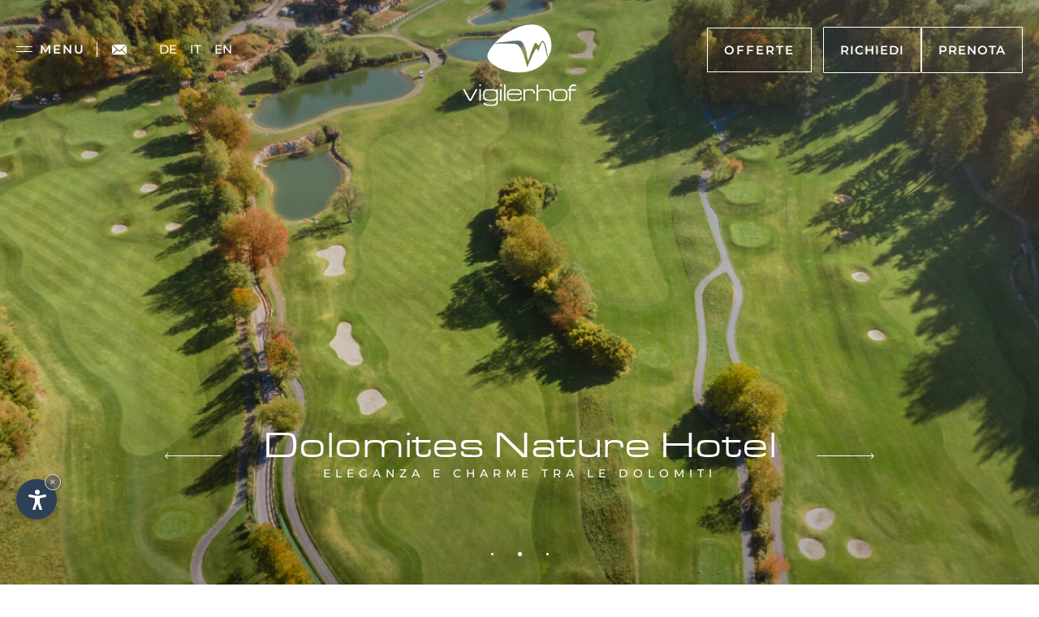

--- FILE ---
content_type: text/html
request_url: https://www.vigilerhof.it/it/golf.asp
body_size: 17218
content:


<!DOCTYPE html PUBLIC "-//W3C//DTD XHTML 1.0 Transitional//EN" "http://www.w3.org/TR/xhtml1/DTD/xhtml1-transitional.dtd">
<html xmlns="http://www.w3.org/1999/xhtml">
<head>
<meta http-equiv="Content-Type" content="text/html; charset=ISO-8859-4" />
<title>Giocare a golf nelle Dolomiti - Campo da golf a 18 buche a St. Vigil Seis</title>
<meta name="description" content="Il campo da golf di San Vigilio Seis, uno dei pi&ugrave; belli del nord Italia, si trova nelle immediate vicinanze del Vigilerhof. " />
<meta name="keywords" content="Campo da golf, 18 buche, Siusi, Sciliar, Alto Adige, giocare, golf, Dolomiti, circuito di golf, San Vigilio, Vigilerhof, nord, Italia" />
<link rel="alternate" href="https://www.vigilerhof.it/it/golf.asp" hreflang="it" lang="it" />
<link rel="alternate" href="https://www.vigilerhof.it/de/golf.asp" hreflang="de" lang="de" />
<link rel="alternate" href="https://www.vigilerhof.it/en/golf.asp" hreflang="en" lang="en" />
<meta name="language" content="it" />
<meta http-equiv="language" content="it" />
<meta http-equiv="Content-Language" content="it" />
<meta name="publisher" content="Internet Service | Internet Marketing Agency">  
<meta name="author" content="Hotel Vigilerhof"> 
<script type="text/javascript">var cur_language = "it";</script>
<meta name="viewport" content="width=device-width,initial-scale=1,maximum-scale=1" />
<link rel="shortcut icon" sizes="32x32" href="../img/favicon/32x32.png" />
<link rel="apple-touch-icon" sizes="32x32" href="../img/favicon/32x32.png" />
<link rel="shortcut icon" sizes="57x57" href="../img/favicon/57x57.png" />
<link rel="apple-touch-icon" sizes="57x57" href="../img/favicon/57x57.png" />
<link rel="shortcut icon" sizes="72x72" href="../img/favicon/72x72.png" />
<link rel="apple-touch-icon" sizes="72x72" href="../img/favicon/72x72.png" />
<link rel="shortcut icon" sizes="114x114" href="../img/favicon/114x114.png" />
<link rel="apple-touch-icon" sizes="114x114" href="../img/favicon/114x114.png" />
<link rel="shortcut icon" sizes="144x144" href="../img/favicon/144x144.png" />
<link rel="apple-touch-icon" sizes="144x144" href="../img/favicon/144x144.png" />
<link rel="shortcut icon" sizes="196x196" href="../img/favicon/196x196.png" />
<link rel="apple-touch-icon" sizes="196x196" href="../img/favicon/196x196.png" />
<meta property="og:title" content="Giocare a golf nelle Dolomiti - Campo da golf a 18 buche a St. Vigil Seis" />
<meta property="og:description" content="Il campo da golf di San Vigilio Seis, uno dei pi&ugrave; belli del nord Italia, si trova nelle immediate vicinanze del Vigilerhof. " />
<meta property="og:url" content="https://www.vigilerhof.it/it/golf.asp" />
<meta property="og:image" content="https://www.vigilerhof.it/img/db/b/20240715114926.JPEG" />
<link rel="stylesheet" href="../css/style.css?v=3" />
<link rel="stylesheet" href="../css/swiper.css" />
<link rel="stylesheet" href="../js/fancybox/jquery.fancybox.css" />
<link rel="stylesheet" href="../css/animated.css" />
<script type="text/javascript" src="https://code.jquery.com/jquery-1.10.1.js"></script>
<script type="text/javascript" src="https://code.jquery.com/ui/1.10.1/jquery-ui.js"></script>
<script type="text/javascript" src="../js/fancybox/jquery.fancybox.min.js"></script>
<script type="text/javascript" src="../js/swiper.min.js"></script>
<script type="text/javascript" src="../js/animated.js"></script>
<script type="text/javascript" src="../js/functions.js"></script>

<link rel="stylesheet" href="https://www.internetservice.it/cookies/is_cookies.css" media="print" onload="this.media='all'">
<script defer src="https://www.internetservice.it/cookies/is_cookies.js?lang=it"></script>	

<script defer src="https://cdn.mts-online.com/mts.js"></script>

<script src="https://cloud.aikosmo.com/api/vigilerhof-it"></script>


<!-- Google Tag Manager -->
<script type="text/plain" data-cookiecategory="analytics">(function(w,d,s,l,i){w[l]=w[l]||[];w[l].push({'gtm.start':
    new Date().getTime(),event:'gtm.js'});var f=d.getElementsByTagName(s)[0],
    j=d.createElement(s),dl=l!='dataLayer'?'&l='+l:'';j.async=true;j.src=
    'https://www.googletagmanager.com/gtm.js?id='+i+dl;f.parentNode.insertBefore(j,f);
    })(window,document,'script','dataLayer','GTM-M5WT8Z4');</script>
    <!-- End Google Tag Manager -->

</head>

<body>

<!-- Google Tag Manager (noscript) -->



<noscript><iframe src="https://www.googletagmanager.com/ns.html?id=GTM-M5WT8Z4"



	height="0" width="0" style="display:none;visibility:hidden"></iframe></noscript>



	<!-- End Google Tag Manager (noscript) -->



<div class="header">



	<div class="menu-button">



			<div class="menu-button-icon">



				<div class="menu-button-icon-line mbil1"></div>



				<div class="menu-button-icon-line mbil2"></div>



			</div>



		<div class="menu-button-txt">Menu</div>



	</div>



	<div class="languages-btn"></div>



	<a href="mailto:info@vigilerhof.it" class="header-mail"><img src="../img/layout/mail.png" class="hmail" /></a>



	



		<div class="languages">
		<a href="../de/golf.asp" class="">DE<span class="hbc-line"></span></a>
		<a href="../it/golf.asp" class="active">IT<span class="hbc-line"></span></a>
		<a href="../en/golf.asp" class="">EN<span class="hbc-line"></span></a>
	</div>




	



	<a href="./"><img src="../img/layout/logo.png" class="logo" alt="vigilerhof" title="vigilerhof" /></a>



	



	<div class="mobile-icon-header-con">



		<a href="tel:+39 0471 706 450" class="mobile-icon-header-contact"><img src="../img/layout/icon-phone.png" /></a>
		<a href="https://wa.me/393316766300" class="mobile-icon-header-contact whatsapp" target="_blank"><img src="../img/layout/whatsapp.png" /></a>


		<a href="mailto:info@vigilerhof.it" class="mobile-icon-header-contact"><img src="../img/layout/mail.png" /></a>



	</div>







	<div class="header-button-container">



		<a href="offerte.asp" class="hbc-button">Offerte<span class="hbc-line"></span></a>







		



<div id="__MTS"



 data-mts-language="it"



 data-mts-user="u1162"



 data-mts-view="request-bar"



 data-mts-version="1"



> </div>











		<!--<a href="richiesta-online.asp" class="hbc-button">Richiesta<span class="hbc-line"></span></a>



		<a href="prenotazione-online.asp" class="hbc-button">Prenotazione<span class="hbc-line"></span></a>-->



	</div>



	<div class="header-bg"></div>



</div>











<div class="navigation" id="nav">



	<div class="navigation-bg">

		

		<img id="n1" class="navigation-bg-img" src="../img/layout/desktop/m1.jpg" />

		<img id="n2" class="navigation-bg-img" src="../img/layout/desktop/m2.jpg" />

		<img id="n3" class="navigation-bg-img" src="../img/layout/desktop/m3.jpg" />

		<img id="n4" class="navigation-bg-img" src="../img/layout/desktop/m4.jpg" />

		<img id="n5" class="navigation-bg-img" src="../img/layout/desktop/m5.jpg" />

		



	</div>



	<div class="navigation-content">



		<ul class="navigation-menu">



			<li id="n-1">



				<div class="nav-menu">Vigilerhof</div>



				<ul class="submenu" id="s1">



					<!--<li><a href="./">Home</a></li>



					<li><a href="vigilerhof.asp">Hotel</a></li>-->



					



					<li><a href="gestori.asp">Gestori</a></li>

					<li><a href="sostenibilita.asp">Sostenibilit&agrave;</a></li>

					<li><a href="buoni.asp">Buoni regalo</a></li>



					<li><a href="posizione-arrivo.asp">Posizione &amp; arrivo</a></li>



					<li><a href="galleria-foto.asp">Galleria foto</a></li>

					<li><a href="perche-vigilerhof.asp">Perch&egrave; il Vigilerhof</a></li>

						

					

					



				</ul>



			</li>



			<li id="n-2">



				<div class="nav-menu">Camere &amp; Suite</div>



				<ul class="submenu" id="s2">



					<li><a href="camere-suite.asp">Camere</a></li>



					<!--<li><a href="suite.asp">Suite</a></li>-->

						

					<li><a href="suite.asp">*NOVIT&Agrave;* Spa Suite</a></li>



					<li><a href="offerte.asp">Offerte</a></li>



					<li><a href="condizioni.asp">Informazioni utili</a></li>



					<li><a href="cdv.asp">Termini e condizioni generali</a></li>



				</ul>



			</li>



			<li id="n-3">



				<div class="nav-menu">Gourmet</div>



				<ul class="submenu" id="s3">



					<li><a href="gourmet.asp">Esperienze culinarie</a></li>



					<li><a href="colazione.asp">Colazione</a></li>



					<li><a href="cena.asp">Cena</a></li>



					<li><a href="ristorante.asp">Ristorante</a></li>



				</ul>



			</li>



			<li id="n-4">



				<div class="nav-menu">Benessere</div>



				<ul class="submenu" id="s4">



					<li><a href="wellness.asp">Area SPA</a></li>



					<li><a href="piscina.asp">Piscina</a></li>



					<li><a href="sauna-relax.asp">Sauna &amp; Relax</a></li>



					<li><a href="massaggi-bellezza.asp">Massaggi</a></li>



					<li><a href="day-spa.asp">Day SPA</a></li>



				</ul>



			</li>



			<li id="n-5">



				<div class="nav-menu">Outdoor</div>



				<ul class="submenu" id="s5">



					<li><a href="tempo-libero.asp">Tutte le attivit&agrave;</a></li>



					<li><a href="estate.asp">Estate</a></li>



					<li><a href="inverno.asp">Inverno</a></li>



					<li><a href="golf.asp">Golf</a></li>



					<li><a href="alps-activ.asp">Alps Activ</a></li>

					<li><a href="alpe-di-siusi-balance.asp">Alpe di Siusi Balance</a></li>



				</ul>



			</li>



		</ul>



		<div class="navigation-partner">



			<span>Il nostro hotel partner:</span>



			<a href="https://www.sonus-alpis.com/it/" target="_blank"><img src="../img/layout/sonus-alpis.png" class="partner" /></a>



		</div>



	</div>



	



</div>







<div class="slide">
	<div class="sezione_slider">
		<div class="swiper-container" id="slide-main">
			<div class="swiper-wrapper">
			<div class="swiper-slide">
				<img src="../img/db/b_crop/20240716120645.JPEG" class="slide-img"  alt="" title="" />
				<div class="swiper-grad-1"></div>
				<div class="swiper-grad-2"></div>
			</div>
			<div class="swiper-slide">
				<img src="../img/db/b_crop/20240716120627.JPEG" class="slide-img"  alt="" title="" />
				<div class="swiper-grad-1"></div>
				<div class="swiper-grad-2"></div>
			</div>
			<div class="swiper-slide">
				<img src="../img/db/b_crop/20240716120703.JPEG" class="slide-img"  alt="" title="" />
				<div class="swiper-grad-1"></div>
				<div class="swiper-grad-2"></div>
			</div>
		</div>
	</div>
	<div class="pag-box"><div class="pagination"></div></div>
	<div class="slide-slogan">
		<a href="#" class="swiper-button-prev"><img src="../img/layout/arrow-left.png" /></a> 
		<div class="slide-slogan-container">
			<div class="ssc-big">Dolomites Nature Hotel</div>
			<div class="ssc-small">Eleganza e charme tra le Dolomiti</div>
		</div>
		<a href="#" class="swiper-button-next"><img src="../img/layout/arrow-right.png" /></a>
	</div>
	</div>
</div>



<div class="content-container">
	<div class="content animated" data-animation="fadeInUp">
		<div class="content-slogan">Golf</div>
		<div class="content-inner">
			<h1 class="h1">Giocare a golf nelle Dolomiti - Campo da golf a 18 buche a St. Vigil Seis</h1>
			<h2 class="h2">Il campo da golf di San Vigilio Seis, uno dei pi&ugrave; belli del nord Italia, si trova nelle immediate vicinanze del Vigilerhof. </h2>
			<p>Circondato dall'imponente paesaggio montano delle Dolomiti, il campo da 18 buche si estende su 60 ettari e offre un paesaggio variegato con pittoreschi laghetti, gole, ruscelli, cascate e lunghi fairway. La posizione tranquilla e soleggiata a 850 metri di altitudine garantisce un'esperienza di gioco unica da marzo a novembre.</p>
<h3>Condizioni perfette per principianti e professionisti</h3>
<p>Oltre ai golfisti esperti, anche i principianti troveranno le condizioni ideali a St. Vigil Seis. Istruttori qualificati con esperienza internazionale offrono corsi professionali supportati da metodi di insegnamento moderni.</p>
<h3>Golf in Alto Adige &ndash; variet&agrave; e vantaggi</h3>
<p>L'Alto Adige &egrave; un vero paradiso per i golfisti. I campi da golf sono facilmente raggiungibili e offrono panorami mozzafiato. Grazie al clima stabile e povero di pioggia, la stagione &egrave; particolarmente lunga. In estate, campi come Petersberg, Dolomiti Golf, Pustertal, Carezza, Alta Badia e St. Vigil offrono temperature piacevoli. Inoltre, gli ospiti beneficiano dell'iniziativa "Golf in S&uuml;dtirol" con uno sconto del 20% sul green fee e orari di partenza garantiti grazie alla "Golfcard".</p>
<p>&nbsp;</p>
<p><a class="btn" href="https://golfinsuedtirol.it/it/" target="_blank"><span class="content-more-button_">Golf in Alto Adige</span></a></p>
		</div>
	</div>
</div>


<div class="core-item-container" id="core4">
	<div class="core-item-content">
		<div class="core-item-content-inner" id="core-content3">
			<div class="core-item-row animated" data-animation="fadeInUp">
				<a href="../img/gal/b/golf1.jpg" data-fancybox="Gal"><img src="../img/gal/s/golf1.jpg" class="cir-img-1"/></a>
				<a href="../img/gal/b/golf2.jpg" data-fancybox="Gal"><img src="../img/gal/s/golf2.jpg" class="cir-img-4" /></a>
			</div>
			<div class="core-item-row animated" data-animation="fadeInUp" data-aos-delay="200">
				<a href="../img/gal/b/golf3.jpg" data-fancybox="Gal"><img src="../img/gal/s/golf3.jpg" class="cir-img-2" /></a>
			</div>
			<div class="core-item-row animated" data-animation="fadeInUp" data-aos-delay="400">
				<a href="../img/gal/b/golf4.jpg" data-fancybox="Gal"><img src="../img/gal/s/golf4.jpg" class="cir-img-4" /></a>
				<a href="tempo-libero.asp" class="core-item-btn">Scopri di pi&ugrave;<img src="../img/layout/arrow.svg" class="cib-right" /></a>
			</div>
		</div>
	</div>
</div>

<div class="newsletter">



	<div class="newsletter-inner">



		Iscrivetevi alla nostra newsletter e lasciatevi ispirare da offerte esclusive e novit&agrave; dell'Hotel Vigilerhof!<br />



		<a href="newsletter.asp" class="newsletter-button">Registratevi subito!</a>



	</div>



</div>







<div class="footer">



	<div class="footer-inner">



		<div class="footer-col">



			<img src="../img/layout/logo.png" class="footer-logo" />



		</div>



		<div class="footer-col">



			<div class="footer-title">Contatto</div>



			<p>Frazione San Vigilio, 29<br />



			I-39040 <a href="https://www.siusi-allo-sciliar.com/" target="_blank" style="pointer-events:none;">Siusi allo Sciliar</a><br />



			P.IVA: 01739590212<br />



			Tel. <a href="tel:+39 0471 706 450">+39 0471 706 450</a><br />



			<a href="mailto:info@vigilerhof.it">info@vigilerhof.it</a></p>



		</div>



		<div class="footer-col">



			<div class="footer-title">Info</div>

				<a href="https://meteo.provincia.bz.it/default.asp" target="_blank"><img src="../img/layout/weather.png" class="weather-icon" /></a><br />

				<a href="jobs.asp">Jobs</a><br />

				

			<a href="javascript:;" onClick="window.open('/privacy/?l=it</a>', 'Privacy', 'width=600, height=400, resizable=yes, status=no, scrollbars=1, top=150, left=150');" style="color:#fff;">Privacy</a><br />



			<a href="impressum.asp">Impressum</a><br />

			CIN: IT021019A1KQSPLZ3P<br />

			<a href="https://www.internetservice.it/it/" target="_blank">Produced by <img src="../img/layout/internetservice.svg" class="internetservice" alt="InternetService" title="InternetService" /></a>



		</div>



		<div class="footer-col fc-social">



			<div class="footer-title">Seguici su</div>



			<span>



				<a href="https://www.instagram.com/vigilerhof/" target="_blank"><img src="../img/layout/icon-ig.png" /></a>



				<a href="https://www.facebook.com/vigilerhof/" target="_blank"><img src="../img/layout/icon-fb.png" /></a>



			</span>



			<span>#vigilerhof</span><br />

			

				<div class="languages">
		<a href="../de/golf.asp" class="">deutsch</a> | 
		<a href="../it/golf.asp" class="active">italiano</a> | 
		<a href="../en/golf.asp" class="">english</a>
	</div>




		</div>



	</div>



	<div class="bottom">



		<a href="https://www.seiseralm.it/it/" target="_blank"><img src="../img/layout/partner1.png" class="bottom-partner" /></a>



		<img src="../img/layout/partner2.png" class="bottom-partner" />



		<img src="../img/layout/partner3.png" class="bottom-partner" />



		<img src="../img/layout/partner4.png" class="bottom-partner" />



		<a href="https://www.bookingsuedtirol.com/it/" target="_blank"><img src="../img/layout/partner5.png" class="bottom-partner" /></a>



		<img src="../img/layout/partner6.png" class="bottom-partner" />



		<img src="../img/layout/partner7.png" class="bottom-partner" />
		
		
		<a href="https://charmingplaces.de/" target="_blank" title="Glücksmomente Charmingplaces"><img src="../img/layout/charmingplaces.png" class="bottom-partner" /></a>
		
		
		<a href="https://www.dolomites.com/" target="_blank" alt="dolomites.com  Holidays in the Dolomites"><img src="../img/layout/partner8.png" class="bottom-partner" style="height: 14px;" /></a>



	</div>



</div>









</body>
</html>


--- FILE ---
content_type: text/css
request_url: https://www.vigilerhof.it/css/style.css?v=3
body_size: 47509
content:
@font-face {
	font-family: "ny";
	src: url("fonts/ny.eot");
   }
   @font-face {
	font-family: "ny";
	src: url("fonts/ny.ttf");
   }
   @font-face {
	font-family: "CB";
	src: url("fonts/CB.eot");
   }
   @font-face {
	font-family: "CB";
	src: url("fonts/CB.ttf");
   }
   @font-face {
	font-family: "Euro";
	src: url("fonts/euro.eot");
   }
   @font-face {
	font-family: "Euro";
	src: url("fonts/euro.ttf");
   }
   @import url('https://fonts.googleapis.com/css2?family=Montserrat:wght@300;400;500&display=swap');


   html, body { margin:0px; padding:0px; font-size:100%; font-family: "Montserrat", sans-serif; overflow-x:hidden; }

   a { text-decoration:none; }
   img { border:0px !important; }

   .h1 { margin:0px; color:#aca59a; font-size:18px; text-align:center; line-height:26px;  font-weight:600; display: block;/*! font-family: "Euro"; */}
   .h2 { margin:0px 0px 30px; color:#474442; font-size:17px; text-align:center; line-height:26px;  font-weight:400; display: block;}
   .h3 { margin:0px 0px 30px; color:#aca59a; font-size:17px; text-align:center; line-height:26px;  font-weight:400; display: block;}
   .h4 { font-family:"Euro"; margin:30px 0px 20px; color:#aca59a; font-size:2.5vw; text-align:center; line-height:3vw;  font-weight:100; display: block;}
   .h5 { font-family:"Euro"; margin:30px 0px 10px; color:#aca59a; font-size:20px; text-align:center; line-height:46px;  font-weight:100; display: block;}
   .h3Jobs { font-size: 2.8vw; font-family: "Euro"; margin: 0px 0px 30px;color: #aca59a; text-align: center; font-weight:100; }
   .orange { color:#c17700; }
   .nachhaltigkeit-icon { display:inline-block; vertical-align:middle; width:20px; margin:0px; }

   /* -------------------- #HEADER -------------------- */

   .header { display:block; position:fixed; top:0px; left:0px; width:100%; z-index:10; }
	   .menu-button { display:inline-block;  position:relative; text-align:center;  cursor: pointer;z-index: 2; transition: all 300ms ease 0s; margin: 80px 0px 0px 70px;}
		   .hbc-button-icon { width:30px; display:block; margin:0px 0px 5px; }
		   .menu-button-txt { font-size:15px; color:#fff; display: inline-block;text-transform: uppercase;font-weight: 600;letter-spacing: 2px;vertical-align: middle;}
		   .menu-button-icon { width:20px; display:inline-block; position:relative; margin: 4px 5px 5px 0px;vertical-align: middle;transition: all 300ms ease 0s;}
			   .menu-button-icon-line { width:100%; display:block; position:relative; background-color:#fff; height: 1px; transition:all 300ms ease 0s; }
				   .mbil1 {margin: 0px 0px 5px 0px;}
				   .mbil2 {margin: 5px 0px 0px 0px; bottom:0px; }
				   .menu-button:hover .mbil1 { margin: 0px 0px 5px 0px; transform: rotate(90deg); top: 3px; }
				   .menu-button:hover .mbil2 { bottom: 3px; }
			   .menu-button.active .mbil1 { margin: 0px 0px 5px 0px; transform: rotate(90deg); top: 3px; }
			   .menu-button.active .mbil2 { bottom: 3px; }
			   .menu-button.active .menu-button-icon { transform:rotate(45deg); }

	   .languages-btn { display:none; }
	   .languages { display:inline-block; position:relative; margin: 0px 0px 0px 40px;z-index: 2;vertical-align: middle;}
		   .languages a { display:inline-block; position:relative; color:#fff; font-size: 15px;font-weight: 500;margin: 0px 6px;}
		   .languages a:hover .hbc-line { width:80%; }

   		.header-mail { width:18px; display:inline-block; position:relative; vertical-align: middle;margin: 0px 0px 0px 10px;border-left: 1px solid #fff;padding: 0px 0px 0px 18px;z-index: 2;}
   			.hmail { width:100%; }

	   .logo { position:absolute; top:60px; left:50%; transform:translate(-50%, 0%); max-width: 190px;z-index: 2; transition: all 300ms ease 0s; }

	   .header-button-container { position:absolute; right:70px; top:65px; z-index: 2;transition: all 300ms ease 0s;}
		   .hbc-button { display:inline-block;  text-align:center; position: relative; transition: all 300ms ease 0s; color: #fff;text-transform: uppercase;margin: 0px 20px;font-weight: 600;font-size: 15px;letter-spacing: 2px;vertical-align: middle;padding: 17px 20px; border: solid 1px #fff;}
		   .hbc-button:hover { /*! background-color:#655643; */ }
			   .hbc-line { position:absolute; bottom:-8px; height:1px; background-color:#fff; width:0%; left:50%; transform: translate(-50%, 0%);transition: all 250ms ease 0s;}
			   .hbc-button:hover .hbc-line { width:80%; }
		.header-button-container #__MTS { display:inline-block !important; vertical-align:middle !important; }

	   .header-bg { position:absolute; top:0px; left:0px; width:100%; background-color:#9c958a; z-index:1; height: 0px; webkit-transition: all 0.4s cubic-bezier(0.785, 0.135, 0.15, 0.86) 0s; -moz-transition: all 0.4s cubic-bezier(0.785, 0.135, 0.15, 0.86) 0s; -o-transition: all 0.4s cubic-bezier(0.785, 0.135, 0.15, 0.86) 0s; transition: all 0.4s cubic-bezier(0.785, 0.135, 0.15, 0.86) 0s; }

	   .mobile-icon-header-con { display:none; position:relative; }
   		.mobile-icon-header-con a { display:inline-block; position:relative; width: 57px; height: 70px; vertical-align: top; background-color: #aca59a; }
   			.mobile-icon-header-con img { width: 20px; height: 20px;display: block;	position: absolute;	top: 50%; left: 50%; transform: translate(-50%, -50%); }
			.whatsapp {}


   .header.active .header-bg, .no-slide .header .header-bg, .header.active-h .header-bg { height:97px; }
   .header.active .hbc-button, .no-slide .header .hbc-button, .header.active-h .hbc-button { /*! padding: 21px 30px; */ }
   .header.active .logo, .no-slide .header .logo, .header.active-h .logo { top: 10px; max-width: 100px; }
   .header.active .header-button-container, .no-slide .header .header-button-container, .header.active-h .header-button-container { top: 20px; }
   .header.active .menu-button, .no-slide .header .menu-button, .header.active-h .menu-button { margin: 38px 0px 0px 70px; }





.hp_pop_window-img-box {}
.hp_pop_window-img-box a {margin: 0 10px;}
.hp_pop_window-img-box img {width: 130px;}

   /* -------------------- #NAVIGATION -------------------- */

   .navigation { /*! display:none; */ position:fixed; top:95px; left:0px; width:100%; height:calc(100vh - 90px); z-index:10; -webkit-transition:1000ms cubic-bezier(.45,0,.14,1.03); -moz-transition:1000ms cubic-bezier(.45,0,.14,1.03); -o-transition: 1500ms cubic-bezier(.45,0,.14,1.03); transition:1000ms cubic-bezier(.45,0,.14,1.03); cursor: default;overflow: hidden;clip-path: polygon(0% 0%, 0 100%, 100% 100%, 100% 0, 100% 0, 100% 100%, 0 100%, 0 0); -webkit-clip-path: polygon(0% 0%, 0 100%, 100% 100%, 100% 0, 100% 0, 100% 100%, 0 100%, 0 0); padding: 50px;box-sizing: border-box;text-align: center;}
   .navigation.active { -webkit-clip-path: polygon(0% 0%, 0% 100%, 100% 100%, 100% 0, 100% 0, 100% 100%, 100% 100%, 100% 0);clip-path: polygon(0% 0%, 0% 100%, 100% 100%, 100% 0, 100% 0, 100% 100%, 100% 100%, 100% 0); background-color:#fff; }

	   .navigation-close { width:25px; position:absolute; left:50px; top:50px; z-index:10; cursor: pointer;}
	   .navigation-bg { display:block; position:absolute; width: 60%;height: 100%; background-color: #9c958a; top: 0px;right: 0px;}
	   .navigation-bg-img { max-width: 100%;max-height: 100%; position:absolute; width: 100%;height: 100%; /*! opacity: 0.1; */object-fit: cover;left: 0px;top: 0px; transition:all 400ms ease 0s; }
	   #n2, #n3, #n4, #n5 { opacity:0; }

	.navigation-content {width:40%; /*! left:0; */ position:absolute; margin:0px; padding:0px; top: 0;/*! transform: translate(0, -50%); */display: block;/*! vertical-align: top; *//*! top: 50%; */height: 100%;background-color: #9c958a;left: 0px; }
		.navigation-menu { display:block; position:relative; margin: 0px;padding: 0px 50px;top: 50%;transform: translate(0%, -80%);}
		.nav-menu::after {content: ''; width: 12px;height:5px; background-image: url("../img/layout/arrow-menu.svg"); background-size: contain; background-repeat: no-repeat; position: absolute;	top: 50%; transform: translateY(-50%); right: 0; transition: 200ms;	transition: all 0.5s; }
			.navigation-menu li { list-style-type:none; position:relative; font-size:20px; /*! line-height: 4vw; */text-align: center;display: block;/*! margin: 0px 25px; */vertical-align: top;text-align: left;}
				.navigation-menu li a { color:#fff; /*! font-family: "ny"; */transition: all 300ms ease 0s;}
				.navigation-menu li a:hover { color:#b26800; }
					.nav-menu { color:#fff; font-family: "Euro";font-size: 1.5vw;border-bottom: 1px solid rgba(250,250,250,0.3);margin: 0px 0px 20px 0px;display: block;padding: 0px 0px 10px 0px;position: relative;}
					.submenu { display:none; padding:0; margin:0px 0px 25px 0px; }
						.submenu li { list-style-type:none; display:block; position:relative; font-family: "Montserrat", sans-serif;font-size: 17px;line-height: 28px;margin: 0px;}

					.nav-contact { position:relative; /*! top:50%; */ /*! right:100px; */ color:#fff; font-size: 15px;line-height: 30px;/*! transform: translate(0%, -50%); */display: inline-block;vertical-align: top;margin-left: 150px;text-align: left;top: 50%;transform: translate(0%, -50%);}
						.nav-title { color:#fff; font-family: "Euro";font-size: 19px;border-bottom: 1px solid rgba(250,250,250,0.3); margin: 0px 0px 20px 0px;padding: 0px 0px 10px 0px;line-height: normal;}
						.nav-contact a { color:#fff; font-weight: 500; transition:all 300ms ease 0s; }
						.nav-contact a:hover { color:#b26800; }

		.navigation-partner { position:absolute; bottom:40px; left:50px; right:20px; text-align: left;transition: all 300ms ease 0s;}
   			.navigation-partner span { color:#fff; font-size:14px; display: block;}
   			.partner { width:130px; margin: 9px 0px 0px;}



   /* -------------------- #SLIDE -------------------- */

   .slide { width:100%; height:calc(100vh); display:block; position:relative; z-index: 2;}

	   .sezione_slider {position:relative; width:100%; overflow:hidden; /*! left:0; */ /*! top:0; */ display:block; box-sizing:border-box; border:0px;height:calc(100vh);}
		   .swiper-container {width:100%;height:calc(100vh);text-align: center;}
			   .swiper-slide {position:relative;text-align: center;font-size: 18px; /*! background: #fff; */ display: -webkit-box; display: -ms-flexbox; display: -webkit-flex; display: flex; -webkit-box-pack: center; -ms-flex-pack: center; -webkit-justify-content: center; justify-content: center; -webkit-box-align: center; -ms-flex-align: center; -webkit-align-items: center; align-items: center; background-position:center; background-repeat:no-repeat; background-size:cover;height:calc(100vh);text-align: center;}

				   .slide-img { object-fit: cover; max-width: 100%; max-height: 100%; transform:scale(1); transition: all 4s cubic-bezier(0.82, 0.01, 0.77, 0.78) 0s;position: absolute;width: 100%;height: 100%;left: 0;top: 0; z-index: 1;}
				   .swiper-grad-1 {position: absolute;width: 100%;height: 60%;background: linear-gradient(rgb(0, 0, 0), rgba(0,0,0,0));background: -webkit-linear-gradient(rgba(0,0,0,1), rgba(0,0,0,0));background: -moz-linear-gradient(rgb(0, 0, 0), rgba(0,0,0,0));opacity: 0.3;top: 0;left: 0;z-index: 2;}
				   .swiper-grad-2 {position: absolute;width: 100%;height: 60%;background: linear-gradient(rgba(0,0,0,0), rgb(0, 0, 0));background: -webkit-linear-gradient(rgba(0,0,0,0), rgba(0,0,0));background: -moz-linear-gradient(rgba(0,0,0,0), rgba(0,0,0));opacity: 0.3;left: 0;bottom: 0;z-index: 2;}


				   .pag-box { bottom:34px; left:50%; display: block; height:auto; position: absolute; text-align:center;z-index: 3; box-sizing:border-box;transform: translate(-50%, 0px);}
					   .pagination {display: inline-table;position: relative;vertical-align: middle;width: 300px;}
						   .swiper-pagination-bullet { background:#fff; width:12px; height:12px; opacity:0.3; margin:0 15px; display:inline-table; vertical-align: middle;-webkit-transition:all 0.3s ease 0s; -moz-transition:all 0.3s ease 0s; -o-transition:all 0.3s ease 0s; transition:all 0.3s ease 0s;border: solid black 1px;border-radius: 50%;border: unset;width: 3px;height: 3px;opacity: 1;}
						   .swiper-pagination-bullet-active { width:12px; height:12px; opacity:0.8; position: relative;border-width: 1.5px;width: 5px;height: 5px;}

				   .slide-slogan { position:absolute; bottom:13%; left:50%; z-index: 4;transform: translate(-50%, -50%);}
					   .slide-slogan a { display:inline-block;margin:0px 30px; width:70px; position: relative;height: 50px;}
						   .slide-slogan img { width:100%; top: 50%;position: relative;}
					   .slide-slogan .swiper-button-prev {  position: absolute;left: -150px;top: 50%;margin-top: -25px;}
					   .slide-slogan .swiper-button-next { right:-150px; position: absolute;top: 50%;margin-top: -25px;}
					   .slide-slogan-container { display:inline-block; text-align:center; position: relative;}
						   .ssc-big { font-size:3.5vw; color:#fff; font-family: "Euro"; }
						   .ssc-small {font-size:14px; color:#fff; font-family: "Montserrat", sans-serif;  text-transform:uppercase; letter-spacing:6px; font-weight: 500;}

   .sezione_slider .swiper-wrapper {animation: 16s ease-in-out 0s normal none infinite slide;position: absolute;height: calc(100vh);}
   @keyframes slide {
	   0% {transform:scale(1.001);}
	   50% {transform:scale(1.1);}
	   100% {transform:scale(1.001);}
   }

  .video-background {
      position: absolute;
      top: 0;
      left: 0;
      width: 100%;
      height: 100%;
      overflow: hidden;
      z-index: -1; /* rimane dietro al contenuto */
    }

    /* Iframe che riempie lo schermo */
    .video-background iframe {
      position: absolute;
      top: 50% !important;
      left: 50% !important;
      width: 100vw !important;
      height: 100vh !important; /* proporzione 16:9 */
      min-height: 100vh;
      min-width: 177.77vh; /* proporzione 16:9 */
      transform: translate(-50%, -50%);
      pointer-events: none; /* disattiva interazioni */
      bottom: auto !important;
      right: auto !important;
    }


   /* ------------ VIDEO ------------ */

	.video-slide { position: relative; left: 0; top: 0; right: 0; bottom: 0; z-index: 1; width: 100%; height: calc(100vh); -o-object-fit: cover; object-fit: cover; overflow:hidden; transform: translate3d(0px, 0px, 0px) scale3d(1, 1, 1) rotateX(0deg) rotateY(0deg) rotateZ(0deg) skew(0deg); transform-style: preserve-3d; }
	.video-slide video { background-size: cover; background-position: 50% 50%; position: absolute; margin: auto; object-fit: cover; z-index: -100; }

	.video-slide #VideoStart { width: 100%; height: 100%; right: -100%; bottom: -100%; top: -100%; left: -100%; }

	.video-button .scroll {white-space: nowrap; right: 160px;}
		.video-button span {}
		.video-button img {width: 8px;margin-left: 5px !important;}


#video_desktop { position: relative;  width: 100vw;  height: 100vh;  overflow: hidden;}
#video_desktop .video-bg {  position: absolute;  top: 50%; left: 50%; min-width: 177.77vh;  min-height: 56.25vw; width: 100%;height: 100%; transform: translate(-50%, -50%);}
#video_desktop .video-bg iframe { width: 100%;  height: 100%;}

#video_mobile  iframe { width: 100vw;height: 180vw;}

#video_mobile_orizzontale {  width: 100vw; height: 100vh;  position: relative; overflow: hidden; }
#video_mobile_orizzontale iframe { position: absolute;  top: 50%; left: 50%;  min-width: 400%;  min-height: 400%;   transform: translate(-50%, -50%);  background-color: black; }



   /* -------------------- #CONTENT -------------------- */

   .content-container { display:block; position;relative; background-color:#fff; overflow: hidden; position: relative; z-index: 2;}
	   .content { position:relative; padding:100px 90px; max-width:1000px; box-sizing: border-box;z-index: 4;margin: 0 auto;text-align: center;}
		   .content-slogan { font-size:3.1vw; color:#aca59a; font-family: "Euro"; line-height: 4vw;margin: 0px 0px 50px;/*! text-transform: uppercase; */}
			   .content-inner { max-width:700px; display:block; position:relative; margin: 0 auto;}
		   .content p { color:#474442; font-size: 17px;line-height: 26px;display: block;margin: 0;}
		   .content .content-hidden { display:none; }
		   .content-more-button { display:inline-block; position:relative; color: #373432;font-size: 13px;line-height: 31px;cursor: pointer;font-weight: 600;letter-spacing: 1px;z-index: 2;}
		   .content-less-button { display:none; position:relative; color: #373432;font-size: 13px;line-height: 31px;cursor: pointer;font-weight: 600;letter-spacing: 1px;z-index: 2;}
		   .btn-bg { position:absolute; width:100%; height:0%; background-color:#ccc5ba; transition:all 300ms ease 0s; bottom:0px; left:0px; z-index: 1;cursor: pointer;}
		   .btn:hover .btn-bg { height:100%; }
		   .cic-slogan { font-family: "CB"; font-size: 66px;color: #c17700;margin: 15px 0px 0px;line-height: 70px;}

	   .room-inner-big-container { display:block; position:relative; margin:0px auto 120px; overflow: auto;max-width: 1700px; padding:0px 20px; text-align: center;}
		   .room-inner-big-container .circ { width:24%; display:inline-block; padding: 10px;box-sizing: border-box;vertical-align: top;}

	   .content p a { color:#474442; }

	   .activities-container { display:block; position:relative; overflow:auto; margin: 30px 0px 40px;}
		   .act-row { width:33.333%; float:left; box-sizing:border-box; padding:10px; }
			   .act-row img { width:100%; }
			   .act-row:first-child { margin-top:50px; }
			   .act-row:last-child { margin-top:30px; }


	   .no-slide .content { padding: 190px 90px 100px; }

	   .gmaps { width:100%; height:450px; position:relative; }
	   .act-placeholder { width:1px; height:50px; background-color:#dcd5ca; display:inline-block; position:relative; margin:30px auto; }

	   .golf-table { display:block; position:relative; width:100%; overflow: auto;}
		   .golf-row { width:100%; display:block; position:relative; overflow: auto;margin: 10px 0px;border-bottom: 1px solid #ddd;padding: 7px 4px;box-sizing: border-box;}
			   .golf-col { display:block; position:relative; }
				   .golf-col:first-child { float:left; text-align: left;}
				   .golf-col:last-child { float:right;padding: 0px 0px 0px 25px;text-align: right;color: #c17700;}


	   .golf-tab { display:block; position:relative; font-family: "Euro";text-align: left;color: #aca59a;font-size: 18px;font-weight: 100;border-bottom: 1px solid #aca59a;padding: 9px 2px;margin: 20px 0px 0px 0px;cursor: pointer;}
	   .golf-tab:after { content:"+"; /*! width:20px; */ /*! height:20px; */ position:absolute; right:5px; font-size:32px; }
	   #gtable1, #gtable2, #gtable3, #gtable4 { display:none; }


   	.article-box-container { display:block; position:relative; overflow:hidden; margin:80px 9%; }
		.article-box-col { width:50%; position:relative; }
		.abc-1 .abc-img { float:left; width: 55%;}
		.abc-1 .abc-con { float:right; /*! top: 50%; */height: 100%;display: block;position: absolute;right: 0px;top: 0px;width: 45%;}
		.abc-2 .abc-img { float:right; width: 55%;}
		.abc-2 .abc-con { float:left; left: 0px;top: 0px;height: 100%;position: absolute;width: 45%;}
			.abc-big-img { width:100%; }
			.article-box-col-content { padding:30px 50px; display:block; position:relative; top: 50%;transform: translate(0%,-50%);}
				.abcc-title-small { font-size:18px; font-weight: 400;/*! text-transform: uppercase; *//*! letter-spacing: 0.3px; */color: #c17700;}
				.abcc-title-Big { font-size:3.3vw; font-family: "Euro";margin: 4px 0px 30px;color: #aca59a;}
				.abcc-title-txt { font-size:17px; line-height: 26px;color: #474442;}
				.abcc-button { font-size:16px; /*! font-weight:600; */ margin:40px 0px 0px; /*! border-bottom:2px solid #a36464; */ display: inline-block;color: #fff;transition: all 400ms ease 0s;background-color: #c17700;padding: 15px 20px;}
				.abcc-button:hover { /*! border-bottom: 2px solid #E7E0D6; */ }
.article-box-container-solo {width: 65%; margin: 0 auto 73px; text-align:center;}

				.con-con-mts { padding:0px 50px 80px; position:relative; }


	   /* ------- PHOTOGALLERY -------- */

	   .gallery-container { display:block; position:relative; overflow: auto;z-index: 5;padding: 0px 10px;margin: 0px 0px 80px;}
		   .gallery-box { width:33.333%; float:left; position:relative; padding:10px; box-sizing:border-box; overflow:hidden; }
			   .gallery-inner { position:relative; width:100%; height:100%; display: block;overflow: hidden;background-color: #051B19;}
				   .gallery-img { width:100%; transition:all 400ms ease 0s; }

			   .gallery-box:hover .gallery-img { transform:scale(1.05); opacity:0.8; }




	   .family-container { display:block; position:relative; overflow:auto; margin:40px 0px; }
		   .family-img { width:50%; }
			   .family-img img { width:100%; }
		   .family-content { width:50%; position:relative; padding: 20px;box-sizing: border-box;margin-top: calc(15% - 40px);}
			   .fam-title { font-size:26px; font-family: "Euro";color: #aca59a;margin: 0px 0px 0px;}
			   .fam-job { font-size:17px; color: #c17700;margin-top: 6px;}
			   .fam-txt { font-size:17px; line-height: 26px;color: #474442;margin: 15px 0px 0px;display: block;position: relative;}
			   .fam-s { font-family: "CB"; font-size: 66px; color: #c17700; line-height: 55px;margin-top: 13px;}
		   #fam1 .family-img { float:left; }
		   #fam1 .family-content { float:right; }
		   #fam2 .family-img { float:right; }
		   #fam2 .family-content { float:left; }


		.mobilcard { width:160px; margin-top:30px; }

   		.gb-special { background-color:#f3eee7; overflow: auto;}
   		.jobs_img { width: 17%; margin: 0 0px 0px 10px; float:left; }
		.gb-special .golf-tab-txt { float:left; margin-left: 30px;font-weight: 600;color: #7c756a;margin-top: 13px;}
		.abc-jobs { margin:0px 30px; }
		.c_jobs { padding:60px 90px 50px !important; }
		.gb-special::after { right: 15px; top: 15px; color: #7c756a; }

   /* -------------------- #CORE ITEMS -------------------- */


   .core-item-container { /*! height:calc(100vh); */ position:relative; width:100%; overflow:hidden; /*! background-color: #14120F; */}
   #core2 { height:100vh; }
	   .core-item-bg { width: 100%; height: calc(100vh); background-size:cover; opacity:1; background-position:center center; background-repeat:no-repeat;  z-index: 1;position: relative;}

	   .core-item-content { /*! height: 100vh; */ width: 100%; position: relative; /*! top: 0vh; */ left: 0; z-index: 2; overflow: hidden;padding: 200px 20px;box-sizing: border-box;}
		   .core-item-content-inner { display:block; position:relative;  width: 100%;height: 100%;text-align: center;}
			   .core-items-txt-inner { display:block; position:relative; text-align:center; max-width: 1000px;margin: 0 auto;}
				   .core-item-text-title { font-family: "Euro"; font-size:4vw; color:#652c02; }
				   .core-item-text-title-small { font-size:17px; margin: 10px 0px 20px 0px;line-height: 28px;color: #474442;}

			   .core-item-room-container { display:block; max-width:1500px; position:relative; margin:30px auto 50px; padding: 0px 40px;}
				   .core-item-room-container .sezione_slider, .core-item-room-container .swiper-container,  .core-item-room-container .swiper-slide { height:400px; }
				   #slide-rooms { /*! padding: 0px 100px; */ box-sizing: border-box;left: 100px;right: 100px;width: auto;position: absolute;}
				   #core-content1 .sezione_slider .swiper-wrapper { animation:none; }
				   #core1 .core-item-bg { position:absolute; opacity: 0.7;width: 100%;left: 50%;transform: translate(-50%, 0px);height: 100%;}

				   .circ { display:block; position:relative; }
				   .room-slide-img { width:100%; position:relative; display:block; overflow:hidden; }
					   .rsi { width:100%; transition:all 300ms ease 0s; }
				   .room-slide-inner-container { display:block; position:relative; padding:20px; box-sizing:border-box; text-align: left;}
					   .rsic-title { font-family: "ny"; font-size:36px; color:#652c02; }
					   .rsic-description { color:#c17700; font-size:16px; margin: 3px 0px 0px;}
					   .rsic-button { transform:rotate(-90deg) translate(90%, 200%); color:#fff; text-transform:uppercase; letter-spacing:3px; font-size: 13px;font-weight: 600;position: absolute;right: 0px;text-shadow: 0px 2px 5px rgba(0,0,0,0.3);}
						   .rsic-button-line { display:inline-block; width:20px; height:1px; background-color:#fff; position:relative; bottom: 5px;margin: 0px 0px 0px 5px;}
						   .circ:hover .rsi { transform:scale(1.1); }
					   .rsic-price { font-size:18px; margin: 22px 0px 0px 0px;color: #474442;}
						   .rsic-price span { font-weight:600; }

				   .slide-room-arrow { position:absolute; width:100%; top:50%; left:0px; }
					   .slide-room-arrow a { position:absolute; z-index:10; }
						   .slide-room-arrow .swiper-button-prev { left:0; }
						   .slide-room-arrow .swiper-button-next { right:0; }

				   .btn { border:1px solid #ccc5ba; padding:12px 20px; text-transform:uppercase; display: inline-block;font-size: 13px;margin: 40px 2px 0px;position: relative;color: #222;letter-spacing: 1px;font-weight: 600;}

				   .room-inner-big-container .btn { margin: 20px 2px 0px 0px; }
				   .room-inner-big-container .rsic-button { color:#000; cursor: pointer;}
				   .room-inner-big-container .rsic-title { font-size: 30px; }

			   #core-content1 .sezione_slider .swiper-wrapper { height:auto; position: relative;}

			   #core-content2 { position:absolute; top:15vh; right:10%; width: auto;text-align: left;height: auto;}
				   .core-item-btn { margin:20px 0px 0px; font-weight:bold; letter-spacing:2px; text-transform:uppercase; font-size:12px; color: #222;position: relative;padding: 20px;display: inline-block;}
					   .cib-right { width:80px; margin-left: 5px;}
					   #core2 .core-item-content { position:absolute; top: 0;right: 0;/*! width: auto; */bottom: 0px;}
					   #core-content2 .core-items-txt-inner { text-align:left; max-width: 500px;}
					   #core-content2 .core-item-text-title { color:#fff; margin-left: -50px;}
					   #core-content2 .core-item-text-title-small { color:#fff; }
					   #core-content2 .core-item-btn { color:#fff;}
				   .core-item-btn:after { content:""; width:100%; position:absolute; height:0%; transition:all 300ms ease 0s; left: 0px;z-index: -1;bottom: 0px;}
				   #core1 .core-item-btn:after { background-color:#c17700; }
				   #core2 .core-item-btn:after { background-color:#257aaa; }
				   #core3 .core-item-btn:after { background-color:#854c22; }
				   .core-item-btn:hover:after { height:100%; }

			   #core-content3 { max-width:1500px; margin:0 auto; overflow: hidden;height: auto;}
				   .core-item-row { width:33.333%; float:left; position: relative;overflow: hidden;padding: 0px 15px;box-sizing: border-box;}
				   .cir-img-1, .cir-img-2, .cir-img-3, .cir-img-4 { width:100%; margin: 15px 0px; transition:all 300ms ease 0s; }
				   .cir-img-1:hover, .cir-img-2:hover, .cir-img-3:hover, .cir-img-4:hover { opacity:0.7; }
					   .core-item-row p { margin:110px 0px 70px 50px; color: #c17700;}
					   #core-content3 .core-item-text-title, #core-content3 .core-item-row, #core-content3 .core-item-row p { text-align:left; }
					   #core-content3 .core-item-row p { font-size:17px; line-height:26px; }



				#core4 .core-item-content { padding:0px 20px 50px; }
					#core4 .core-item-row { width: 33.333%; }


		   .cic-inner-pages { display:block; position:relative; }
			   .cic-inner-row { display:block; width:100%; height:auto; position:relative; margin: 0 auto;}
				   .cic-inner-col { width:33.333%; float:left; position:relative; height:calc(60vh); }
					   .cic-inner-col-image { width:100%; height:100%; max-width:100%; max-height:100%; position:relative; z-index:1; object-fit:cover; }
					   .cic-inner-overlay { position:absolute; top:0px; left:0px; width:100%; height:100%; z-index:2; background:linear-gradient(to bottom, rgba(0,0,0,0), rgba(0,0,0,0.6)); }
					   .cic-inner-content { position:absolute; bottom:70px; left:20px; right:20px; z-index:3; text-align:center; }
						   .cic-inner-content .core-item-text-title { font-size:1.6vw; color: #fff;}
						   .cic-inner-content .core-item-text-title-small { font-size:15px; color: #efefea;line-height: 24px;}
						   .cic-inner-content .core-item-btn { color:#fff; }





   .newsletter { display: block; position:relative; text-align:center; background-color:#ada69b; overflow:auto; }
   	.newsletter-inner { padding:50px; margin:0 auto; position:relative; color: #fcf5ea;max-width: 650px;font-size: 25px;}
   		.newsletter-inner a { padding:17px 20px; background:#8c857a; position:relative; margin:30px auto 0px; color:#fff; display: inline-block;font-family: "Euro";font-size: 16px;letter-spacing: 0px;transition: all 400ms ease 0s;}
		   .newsletter-inner a:hover { background: #5c554a; }






   /* -------------------- #FOOTER -------------------- */

   .footer { display:block; position:relative; /*! overflow:auto; */ z-index: 2;}
	   .footer-inner { margin:0 auto; padding:50px 0px 40px; position:relative;    background-color:#9c958a;z-index: 2;font-size: 16px;text-align: center;}
		   .footer-row { display:block; position:relative;  max-width: 1500px;margin: 0 auto;overflow: auto;text-align: center;}
			   .footer-col { vertical-align:top; display:inline-block;  color:#fff; font-size: 16px;margin: 0px;text-align: left;padding: 0px 40px;/*! height: 100%; */line-height: 28px;}
			   .footer-col:last-child, .footer-col:first-child { border-right:0px; }
				   .footer-logo { width:130px; margin-top: 50px;}
				   .footer-title { color:#fff; font-family: "Euro";font-size: 22px;margin: 0px 0px 6px 0px;line-height: 40px;}
				   .footer-col p { margin:0px; }
				   .footer-col a { color:#fff; }

				   .footer .languages { display:block; margin:0px 0px 20px 0px; position:relative; }
					   .footer .languages a { margin:0px 0px 0px 0px; font-size: 15px;font-weight: 600;}
					   .footer .footer a:hover { text-decoration:underline; }

				   .internetservice { width:80px; display:inline-block; position:relative; margin:0px 0px -5px 3px; }

				   .fc-social span { display:block; position:relative; font-size: 18px;}
				   	.fc-social span img { width:21px; display:inline-block; margin:10px 3px 10px 0px; }

				.weather-icon { width:20px; margin:0px 5px 0px 0px; display:inline-block; }


	   .bottom { width:100%; padding:30px 20px; background-color:#fff; position:relative; text-align:center; box-sizing:border-box;z-index: 1;}
		   .bottom img { display:inline-block; margin:0px 17px; height:50px; vertical-align: middle;}






		   #video_container {position: relative;width: 100vw; height: 100vh;overflow:hidden;/*pointer-events:none;*/}
		   #video_container iframe{   width: calc(100vh / 9 * 16); height: 100%;   position: absolute;left:calc(100vw /2 - 100vh / 18 * 16);}
		   .with_video .swiper-button-next, .with_video .swiper-button-prev {background-color:rgba(255,255,255,0.5);}
		   @media (min-aspect-ratio: 16/9) {
			 #video_container iframe{ width: 100vw; height: calc(100vw / 16 * 9);left:0;  }
		   }
		   @media (min-aspect-ratio: 17/9) {
			 #video_container iframe{ bottom:0;  }
		   }

		   /* @media screen and (max-width: 850px) { */
			   /* #video_container {pointer-events:auto;} */
		   /* } */
		   @media screen and (min-width: 850px) {
			   #video_container {pointer-events:none;}
		   }



		   .hp_pop { display: block; width: 100%; height: 100%; background: rgba(0,0,0,0.4); position: fixed; z-index: 100000; top: 0px; left: 0px; }
		   .hp_pop_window { background: #fffffe; color: #3f3f3f; display: block; width: 90%; max-width: 500px; padding: 0px; text-align: center; margin: 0 auto; position: absolute; border:7px solid #fff; left: 50%; top: 50%; transform: translate(-50%, -50%); }
		 .pop-titel { font-size:32px; display:block; position:relative; text-align:center; color: #3f3f3f;font-weight: 100; margin-bottom: 30px;}
		   .poplogo { position: relative; display: table; width: 100%; height: auto; max-width: 70px; margin: 0 auto 10px; border: 5px solid #aca59a !important;}
			   .hp_pop_window span { font-size: 20px; }

			   .popclose {	display: block; position: absolute;	z-index: 3; top: 4px; right: 5px;	width: 45px; cursor: pointer; opacity: 0.6; }
				   .popclose:hover { opacity: 1; }
			   .pop_style { width:100%; max-width:620px; }

			   .hp_pop_window { font-size:17px; color:#aca59a; /*! font-family:'Lalezar', cursive; */ background-color:#fff; padding: 30px;}
			   .hp_pop_window a { color:#aca59a; padding: 0px;/*! display: block; */position: relative;/*! font-size: 18px; */font-weight: 600;/*! line-height: 38px; */}

			   .hp_pop_img { width:100%; }

			   .hp_pop .h4 { margin: 10px 0px 20px; font-size: 23px; line-height: 26px; }

		   		.close { width: 14px; position: absolute; top: 10px; right: 10px; opacity: 0.6; cursor:pointer; }



				.gstc { width: 90px; position: relative; display: inline-block; margin: 30px 10px 0px; }



.article-slide { width:100%; height: 650px; }
.article-slide .sezione_slider, .article-slide .swiper-container, .article-slide .sezione_slider .swiper-wrapper { width:100%; height:100%; }
.article-slide .slide-img { object-fit: cover; max-width: 100%; max-height: 100%; transform:scale(1); transition: all 4s ease 0s;position: absolute;width: 100%;height: 100%;left: 0;top: 0; z-index: 1;}

.article-slide .swiper-wrapper {animation: 3s ease-in-out 0s normal none;}

.MTS__font-button {border: solid 1px #fff1 !important;border-color: #fff !important;}


   /* -------------------- #RESPONSIVE -------------------- */
 @media screen and (max-width:2000px) {
	 .article-box-container { margin: 80px 5%; }
}

   @media screen and (max-width:1700px) {
	 .article-box-container { margin: 80px 30px; }
}

   @media screen and (max-width:1500px) {
	   .nav-menu, .nav-title { font-size: 25px; margin: 0px 0px 10px 0px; padding: 0px 0px 6px 0px; }
	   .navigation-menu li { margin:20px 0px; }
	   .nav-contact { margin-left:50px; }
	   .navigation { padding:0; }
	   .submenu li { margin:0px; }
	   .footer-col { padding:0px 20px; }
	   .footer-col-big { padding: 85px 40px; }
	   .article-slide { width:100%; height: 500px; }
   }

   @media screen and (max-width:1300px) {
	   .header-button-container { right: 20px; top: 33px; }
	   .logo { top: 30px; max-width: 140px; }
	   .menu-button { margin: 50px 0px 0px 20px; }
	   .header.active .menu-button, .no-slide .header .menu-button, .header.active-h .menu-button { margin: 38px 0px 0px 20px; }
	   .languages { margin: 0px 0px 0px 30px; }
	   .hbc-button { margin:0px 10px; }
	   .rsic-title { font-size:25px; }
	   .rsic-description { font-size:14px; }
	   .rsic-button { transform: rotate(-90deg) translate(90%, 290%); }
	   .footer-col:first-child { display:none; }
	   .footer-col-big { padding: 75px 20px; }
	   .room-inner-big-container .circ { width: 49%; }
	   .abcc-title-txt { font-size: 15px; line-height: 22px; }
	   .abcc-title-Big { margin: 4px 0px 18px; }
	   .btn { padding: 10px 20px; margin: 20px 0px 0px; }
	   .abc-jobs { margin: 0px 10px !important; }
	   .abc-jobs .article-box-col-content { padding: 20px 15px; }
	   .article-box-col-content { padding: 30px 20px; }
	   .abcc-title-Big { font-size: 2.5vw; }
   }

   @media screen and (max-width:1200px) {
	   .nav-contact { display:none; }
	   .core-item-content { padding: 120px 20px; }
	   #core-content2 { top: 80px; right: 7%; }
	   #core-content2 .core-items-txt-inner { max-width: 380px; }
	   .fcb-txt span { font-size:36px; }
	   .submenu li { font-size: 14px; line-height: 23px; }
   }

   @media screen and (max-width:1000px) {
	   .logo { max-width: 113px; }
	   .hbc-button { margin: 0px 7px; }
	   .hbc-button:first-child { display:none; }
	   .pagination { width:auto; }
	   .pag-box { left:30px; }
	   .slide-arrows a { width: 45px; margin:0px 20px; }
	   .header.active .logo, .no-slide .header .logo, .header.active-h .logo { max-width: 80px; }
	   .header.active .header-button-container, .no-slide .header .header-button-container, .header.active-h .header-button-container { top: 30px; }
	   .header.active .header-bg, .no-slide .header .header-bg, .header.active-h .header-bg { height: 80px; }
	   .header.active .menu-button, .no-slide .header .menu-button, .header.active-h .menu-button { margin: 30px 0px 0px 20px; }
	   .languages { margin: 0px 0px 0px 15px; }
	   .languages a { margin: 0px 4px; }
	   .ssc-big { font-size: 5vw; }
	   .navigation { top:80px; height: calc(100vh - 80px);}
	   .content { padding: 100px 50px; }
	   .core-item-content { padding: 100px 20px; }
	   .core-item-text-title { font-size: 7vw; }
	   .core-item-row { padding:0px 10px; }
	   .cir-img-1, .cir-img-2, .cir-img-3, .cir-img-4 { margin: 10px 0px; }
	   .core-item-row p { margin: 50px 0px 30px 0px; }
	   .footer-col-big { padding: 20px 20px; margin: 0px; border: 0px; }
	   .fcb-line { border: 1px solid #fff; width: 80%; height: 100%; top: 0%; left: 10%; }
	   .fcb-txt span { font-size: 22px; }
	   .fcb-txt span:nth-child(1){ margin-left:0px; }
	   .fcb-txt span:nth-child(2){ margin-left:0px; }
	   .fcb-txt span:nth-child(3){ margin-left:0px; }
	   .fcb-txt span:nth-child(4){ margin-left:0px; }
	   .footer-inner { padding: 20px 0px 20px; }
	   .fcb-txt span:last-child { font-size:17px; margin:15px 0px 0px 0px; }
	   .bottom img { margin: 0px 10px; height: 42px; }
	   .cic-inner-col { width: 100%; height: 360px; }
	   .cic-inner-content .core-item-text-title { font-size: 4.5vw; }
	   .no-slide .content { padding: 170px 50px 60px; }
	   .article-box-col { width:100% !important; position:relative; height:auto; }
	   .article-box-col-content { top: 0px; transform: none; }
	   .abc-1 .abc-con, .abc-2 .abc-con { position:relative; height:auto; }
	   .article-box-container { margin: 40px 30px; }
	   .article-box-col-content { padding: 30px 0px; }
	   .navigation-content { width: 40%; }
	   .navigation-bg { width:60%; }
	   .navigation-menu { padding: 0px 30px; }
	   .newsletter-inner { padding: 30px; font-size: 15px; }
	   .nav-menu, .nav-title { font-size: 19px; }
	   .partner { width: 90px; }
	    .abc-jobs .article-box-col-content { padding: 20px 0px; }
		.c_jobs { padding: 20px 50px 50px !important; }
		.h3Jobs { margin: 0px 0px 15px; }
   }

   @media screen and (max-width:800px) {
	   .navigation-menu { transform: translate(0%, -80%);}
	   .navigation-menu li { display:block; }
	   .submenu { display:none; }
	   .fam-title { font-size: 24px; }
	   .navigation { padding:15px; height: calc(100vh - 80px);}
	   .footer-col, .footer-col-big { width:32%; text-align:center; box-sizing:border-box; padding:17px 5px; font-size: 14px;line-height: 20px;}
	   .nav-menu, .nav-title { font-size: 16px; margin: 0px 0px 5px 0px; padding: 0px 0px 5px 0px; }
   }

   @media screen and (max-width:700px) {
	   .hbc-button, .menu-button { background-color: #aca59a; width: 80px; height: 80px; margin: 0px; }
	   .header-button-container { top:0px; right:0px; }
	   .header-bg { display:none; }
	   .header.active .menu-button, .no-slide .header .menu-button, .header.active-h .menu-button { margin:0px; }
	   .header.active .header-button-container, .no-slide .header .header-button-container, .header.active-h .header-button-container { top:0px; }
	   .menu-button-icon { width: 20px; display: block; margin: 23px auto 11px; }
	   .menu-button-txt { font-size: 14px; letter-spacing: 1px; }
	   .hbc-button:nth-child(2):after { content:""; background-image:url('../img/layout/icon_request.png'); width:20px; height:20px; display:block; background-size: cover;background-repeat: no-repeat;position: absolute;top: 50%;left: 50%;transform: translate(-50%, -50%);}
	   .hbc-button:nth-child(3):after { content:""; background-image:url('../img/layout/icon_booking.png'); width:24px; height:17px; display:block; background-size: cover;background-repeat: no-repeat;position: absolute;top: 50%;left: 50%;transform: translate(-50%, -50%); }
	   .hbc-line { display:none; }
	   .hbc-button { font-size:0px; color:transparent; vertical-align: top;}
	   .languages-btn {background-color: #aca59a; width: 45px; height: 80px; margin: 0px; display: inline-block;vertical-align: top;position: relative;cursor: pointer;}
	   .languages-btn:after { content:""; background-image:url('../img/layout/icon_languages.png'); width:20px; height:20px; display:block; background-size: cover;background-repeat: no-repeat;position: absolute;top: 50%;left: 50%;transform: translate(-50%, -50%);}
	   .languages { background: #aca59a; top: 85px; left: 84px; margin: 0px !important; width: 60px; text-align: center; padding: 7px 0px; position:absolute; display: none;}
	   .languages a { display:block; }
	   .languages-btn:hover .languages { display:block; }
	   .core-item-room-container { padding:0px; }
	   #slide-rooms { left: 40px; right: 40px; }
	   .slide-room-arrow img { width:50px; }
	   .core-item-bg { height:100%; }
	   .core-item-content-inner { height:auto; }
	   .core-item-room-container { margin: 10px auto 10px; }
	   #core-content3 .core-item-row p { display:none; }
	   .cir-img-4 { margin:100px 0px 0px; }
	   #core4 .cir-img-4 { margin:10px 0px;}
	   .footer-col .languages { display:none; }
	   .room-inner-big-container .circ { width: 100%; }
	   .header.active .menu-button, .no-slide .header .menu-button { margin: 0; }
	   .header.active .header-bg, .no-slide .header .header-bg { display: block; }
	   .header.active .header-button-container, .no-slide .header .header-button-container { top: 0; }
	   .languages-btn { z-index:3; top:0; }
	   .family-content { margin-top:0px; }
	   .navigation-content, .navigation-bg { width: 50%; }
	   .header.active .header-bg, .no-slide .header .header-bg, .header.active-h .header-bg { display:block; }
	   .header-mail { vertical-align: top; margin: 0; border-left: none; padding: 0 15px; background-color: #aca59a; height: 80px; }
	   .hmail { margin-top: 32px; }
	   .gb-special .golf-tab-txt { margin-left: 10px; }
   }

   @media screen and (max-width:500px) {
	   .logo { max-width: 95px; top: 80px; }
	   .hbc-button, .menu-button, .languages-btn { width: 57px; height: 70px; vertical-align: top;}
	   .languages-btn { width:45px; }
	   .menu-button-txt { font-size: 12px; font-weight: 500; letter-spacing:0px; }
	   .languages { top: 73px; left: 16.6%; width: 16.6%; }
	   .slide-slogan a { display:none; }
	   .pag-box {  display:none; }
	   .slide-slogan { bottom: 0px; width: 85%; }
	   .ssc-big { font-size: 7vw; }
	   .ssc-small { font-size: 12px; }
	   .navigation { top:70px; }
	   .content { padding: 60px 20px; }
	   .content-slogan { font-size: 7.4vw; line-height: 9vw; margin: 0px 0px 30px; }
	   .cic-slogan { font-size: 46px; margin: 11px 0px 0px; line-height: 57px; }
	   .content p { font-size: 16px; line-height: 24px; }
	   .h2 { font-size: 16px; line-height: 24px; margin: 0px 0px 20px; }
	   .btn { margin:20px 0px 0px; }
	   .core-item-text-title-small { font-size: 16px; line-height: 27px; }
	   .core-item-text-title { font-size: 8vw; }
	   .core-item-content { padding: 60px 20px; }
	   .room-slide-inner-container { padding:20px 10px; }
	   .cib-right { width: 67px; margin-left: 4px; }
	   #core-content2 .core-items-txt-inner { text-align:center; }
	   #core-content2 { top: 80px; right: 50%; transform: translate(50%, 0%); width: 90%; }
	   #core-content2 .core-item-text-title { margin-left: 0; }
	   .core-item-row { padding: 5px 0px; width: 100%; }
	   .cir-img-4 { margin: 0; }
	   .footer-col, .footer-col-big { width: 100%; }
	   #core-content3 .core-item-text-title, #core-content3 .core-item-row, #core-content3 .core-item-row p { text-align: center; }
	   .fcb-txt span:nth-child(1), .fcb-txt span:nth-child(4) { display:none; }
	   .fcb-txt span:nth-child(2), .fcb-txt span:nth-child(3) { display:inline-block; margin:0px 10px; }
	   .fcb-line { display:none; }
	   .footer-title { font-size:20px; line-height:32px; }
	   .footer-col { font-size: 13px; line-height: 20px; padding:10px 10px; }
	   .bottom { padding: 25px 15px; }
	   .cic-inner-content .core-item-text-title { font-size: 6.5vw; }
	   .room-inner-big-container { margin: 0px auto 40px; }
	   .no-slide .content { padding: 120px 20px 40px; }
	   .gallery-box { padding:5px; }
	   .cic-inner-content .core-item-text-title-small { display:none; }
	   .core-item-btn .cib-right { display:none; }
	   .gallery-container { margin: 0px 0px 30px; }
	   .family-img, .family-content { width:100%; }
	   .family-content { padding:20px 0px; }
	   .golf-tab { font-size:17px; }
	   .golf-tab::after { font-size:23px; }
	   .golf-col { font-size: 16px; line-height: 24px; }
	   .languages-btn { top: 0; }
	   .h4 { font-size: 5.5vw; }
	   .header.active .header-bg, .no-slide .header .header-bg, .header.active-h .header-bg { height:70px; }
	   .header.active .logo, .no-slide .header .logo, .header.active-h .logo { max-width: 70px;  display:none; }
	   .mobile-icon-header-con { display:inline-block;}
	   .menu-button, .languages-btn { width:14.6%; float: left;}
	   .mobile-icon-header-con, .header-button-container { width:38.2%; float: left;z-index: 2;}
	   .mobile-icon-header-con a, .hbc-button { width:33%; float: left;}
	   .abcc-title-Big { font-size: 6.6vw; }
	   .article-box-container {	margin: 40px 20px; }
	   .cic-inner-col { height: 260px; }
	   .navigation-content { width:100%; }
	   .navigation-bg { display:none; }
	   .navigation-menu { transform: none; top: 10px; }
	   .navigation-menu { padding: 0px 15px; }
	   .navigation-partner { bottom: 20px; left: 20px; right: 20px; }
	   .navigation-partner span { font-size: 11px; }
	   .partner { width: 70px; }
	   .navigation { height: calc(100vh - 70px); }
	   .newsletter-inner a { padding: 14px 14px; font-size: 14px; margin:20px auto 0px; }
	   .newsletter-inner { padding: 26px 20px; font-size: 14px; }
	   #core4 .core-item-content { padding: 0px 10px 30px; }
	   #core4 .core-item-row { padding: 5px 4px; }
	   #core4 .cir-img-1, #core4 .cir-img-2, #core4 .cir-img-3, #core4 .cir-img-4 { margin: 0px 0px 8px 0px; }
	   #core4 .core-item-btn { margin: 20px 0px 0px; letter-spacing: 0px; font-size: 11px; padding: 5px; }
	   .header-mail { display:none; }
	   .con-con-mts { padding: 0px 20px 50px; }
	   .nav-menu, .nav-title { font-size: 20px; }
	   .submenu li { font-size: 16px;line-height: 27px; }
	   .slide, .sezione_slider, .swiper-container, .sezione_slider .swiper-wrapper, #video_container { height: calc(50vh); }
	   .slide, #video_container { margin-top:70px;}
	   .video-slide { height: calc(80vh); }
	   .hp_pop_window { padding:10px; }
	   .hp_pop .h4 { margin: 10px 0px 10px; font-size: 19px; line-height: 22px; }
		 .article-box-container-solo {width: 90%; text-align:left;}
		 .c_jobs { padding: 20px 20px 50px !important; }
		 .abc-jobs { margin:0px 20px !important; }
		.gb-special .golf-tab-txt { margin-left: 10px; padding-right: 30px; }
		.h3Jobs { font-size: 18px !important; }
		.article-slide { height:300px; }
   }


--- FILE ---
content_type: text/css
request_url: https://cdn.mts-online.com/u1162/css/style.css
body_size: 4981
content:
/* cyrillic-ext */
@font-face {
    font-family: 'Montserrat';
    font-style: italic;
    font-weight: 100 900;
    font-display: swap;
    src: url(https://fonts.gstatic.com/s/montserrat/v26/JTUQjIg1_i6t8kCHKm459WxRxC7mw9c.woff2) format('woff2');
    unicode-range: U+0460-052F, U+1C80-1C88, U+20B4, U+2DE0-2DFF, U+A640-A69F, U+FE2E-FE2F;
}

/* cyrillic */
@font-face {
    font-family: 'Montserrat';
    font-style: italic;
    font-weight: 100 900;
    font-display: swap;
    src: url(https://fonts.gstatic.com/s/montserrat/v26/JTUQjIg1_i6t8kCHKm459WxRzS7mw9c.woff2) format('woff2');
    unicode-range: U+0301, U+0400-045F, U+0490-0491, U+04B0-04B1, U+2116;
}

/* vietnamese */
@font-face {
    font-family: 'Montserrat';
    font-style: italic;
    font-weight: 100 900;
    font-display: swap;
    src: url(https://fonts.gstatic.com/s/montserrat/v26/JTUQjIg1_i6t8kCHKm459WxRxi7mw9c.woff2) format('woff2');
    unicode-range: U+0102-0103, U+0110-0111, U+0128-0129, U+0168-0169, U+01A0-01A1, U+01AF-01B0, U+0300-0301, U+0303-0304, U+0308-0309, U+0323, U+0329, U+1EA0-1EF9, U+20AB;
}

/* latin-ext */
@font-face {
    font-family: 'Montserrat';
    font-style: italic;
    font-weight: 100 900;
    font-display: swap;
    src: url(https://fonts.gstatic.com/s/montserrat/v26/JTUQjIg1_i6t8kCHKm459WxRxy7mw9c.woff2) format('woff2');
    unicode-range: U+0100-02AF, U+0304, U+0308, U+0329, U+1E00-1E9F, U+1EF2-1EFF, U+2020, U+20A0-20AB, U+20AD-20C0, U+2113, U+2C60-2C7F, U+A720-A7FF;
}

/* latin */
@font-face {
    font-family: 'Montserrat';
    font-style: italic;
    font-weight: 100 900;
    font-display: swap;
    src: url(https://fonts.gstatic.com/s/montserrat/v26/JTUQjIg1_i6t8kCHKm459WxRyS7m.woff2) format('woff2');
    unicode-range: U+0000-00FF, U+0131, U+0152-0153, U+02BB-02BC, U+02C6, U+02DA, U+02DC, U+0304, U+0308, U+0329, U+2000-206F, U+2074, U+20AC, U+2122, U+2191, U+2193, U+2212, U+2215, U+FEFF, U+FFFD;
}

/* cyrillic-ext */
@font-face {
    font-family: 'Montserrat';
    font-style: normal;
    font-weight: 100 900;
    font-display: swap;
    src: url(https://fonts.gstatic.com/s/montserrat/v26/JTUSjIg1_i6t8kCHKm459WRhyzbi.woff2) format('woff2');
    unicode-range: U+0460-052F, U+1C80-1C88, U+20B4, U+2DE0-2DFF, U+A640-A69F, U+FE2E-FE2F;
}

/* cyrillic */
@font-face {
    font-family: 'Montserrat';
    font-style: normal;
    font-weight: 100 900;
    font-display: swap;
    src: url(https://fonts.gstatic.com/s/montserrat/v26/JTUSjIg1_i6t8kCHKm459W1hyzbi.woff2) format('woff2');
    unicode-range: U+0301, U+0400-045F, U+0490-0491, U+04B0-04B1, U+2116;
}

/* vietnamese */
@font-face {
    font-family: 'Montserrat';
    font-style: normal;
    font-weight: 100 900;
    font-display: swap;
    src: url(https://fonts.gstatic.com/s/montserrat/v26/JTUSjIg1_i6t8kCHKm459WZhyzbi.woff2) format('woff2');
    unicode-range: U+0102-0103, U+0110-0111, U+0128-0129, U+0168-0169, U+01A0-01A1, U+01AF-01B0, U+0300-0301, U+0303-0304, U+0308-0309, U+0323, U+0329, U+1EA0-1EF9, U+20AB;
}

/* latin-ext */
@font-face {
    font-family: 'Montserrat';
    font-style: normal;
    font-weight: 100 900;
    font-display: swap;
    src: url(https://fonts.gstatic.com/s/montserrat/v26/JTUSjIg1_i6t8kCHKm459Wdhyzbi.woff2) format('woff2');
    unicode-range: U+0100-02AF, U+0304, U+0308, U+0329, U+1E00-1E9F, U+1EF2-1EFF, U+2020, U+20A0-20AB, U+20AD-20C0, U+2113, U+2C60-2C7F, U+A720-A7FF;
}

/* latin */
@font-face {
    font-family: 'Montserrat';
    font-style: normal;
    font-weight: 100 900;
    font-display: swap;
    src: url(https://fonts.gstatic.com/s/montserrat/v26/JTUSjIg1_i6t8kCHKm459Wlhyw.woff2) format('woff2');
    unicode-range: U+0000-00FF, U+0131, U+0152-0153, U+02BB-02BC, U+02C6, U+02DA, U+02DC, U+0304, U+0308, U+0329, U+2000-206F, U+2074, U+20AC, U+2122, U+2191, U+2193, U+2212, U+2215, U+FEFF, U+FFFD;
}

/* Button Animation */

#__MTS #__MTS_offer-slider .MTS__offerCardGrid-buttons>button,
#__MTS #__MTS_offer-list .MTS__offerCardGrid-buttons>button,
#__MTS #__MTS_room-list #MTS__gridButtondevID>div,
#__MTS #__MTS_room-slider #MTS__gridButtondevID>div,
#__MTS #__MTS_request-form .RequestSubmitButton,
#__MTS #__MTS_couponform-mts .RequestSubmitButton,
#__MTS #__MTS_booking-button .MTS__bookingBar-button,
#__MTS #__MTS_booking-button .MTS__bookingBar-bookingButton,
#__MTS #__MTS_booking-button .MTS__bookingBar-enquiryButton,
#__MTS #__MTS_pricelist-mts .MTS__roomCard_requestButton,
#__MTS #__MTS_pricelist-mts .MTS__roomCard_bookButton,
#__MTS #__MTS_pricelist-mts .MTS__roomInfo_requestButton,
#__MTS #__MTS_pricelist-mts .MTS__roomInfo_bookButton,
#__MTS .MTS__room-body .MTS__roomDetail-head-wrapper ul.MTS__tabbing-head li:nth-last-child(-n+2),
#__MTS .MTS__offer-body .MTS__offerDetail-head-wrapper ul.MTS__tabbing-head li:nth-last-child(-n+2),
#__MTS .MTS__calendar-legend-wrapper .MTS__calendar-button-wrapper button,
#__MTS .MTS__calender-legend-wrapper .MTS__calendar-legend-buttons button,
#__MTS #__MTS_request-bar .BookingRedirectButton,
#__MTS #__MTS_request-bar .EnquiryRedirectButton {
    position: relative;
    z-index: 1;
}

#__MTS .MTS__offer-body .MTS__offerDetail-head-wrapper>div::-webkit-scrollbar {
    height: 2px;
}

#__MTS #__MTS_offer-slider .MTS__offerCardGrid-buttons>button:hover:after,
#__MTS #__MTS_offer-list .MTS__offerCardGrid-buttons>button:hover:after,
#__MTS #__MTS_room-list #MTS__gridButtondevID>div:hover:after,
#__MTS #__MTS_room-slider #MTS__gridButtondevID>div:hover:after,
#__MTS #__MTS_request-form .RequestSubmitButton:hover:after,
#__MTS #__MTS_couponform-mts .RequestSubmitButton:hover:after,
#__MTS #__MTS_booking-button .MTS__bookingBar-button:hover:after,
#__MTS #__MTS_booking-button .MTS__bookingBar-bookingButton:hover:after,
#__MTS #__MTS_booking-button .MTS__bookingBar-enquiryButton:hover:after,
#__MTS #__MTS_pricelist-mts .MTS__roomCard_requestButton:hover:after,
#__MTS #__MTS_pricelist-mts .MTS__roomCard_bookButton:hover:after,
#__MTS #__MTS_pricelist-mts .MTS__roomInfo_requestButton:hover:after,
#__MTS #__MTS_pricelist-mts .MTS__roomInfo_bookButton:hover:after,
#__MTS .MTS__room-body .MTS__roomDetail-head-wrapper ul.MTS__tabbing-head li:nth-last-child(-n+2):hover:after,
#__MTS .MTS__offer-body .MTS__offerDetail-head-wrapper ul.MTS__tabbing-head li:nth-last-child(-n+2):hover:after,
#__MTS .MTS__calendar-legend-wrapper .MTS__calendar-button-wrapper button:hover:after,
#__MTS .MTS__calender-legend-wrapper .MTS__calendar-legend-buttons button:hover:after,
#__MTS #__MTS_request-bar .BookingRedirectButton:hover:after,
#__MTS #__MTS_request-bar .EnquiryRedirectButton:hover:after {
    height: 100%;
}

#__MTS #__MTS_request-bar .MTS__fixed.sm\:MTS__absolute.MTS__right-0.MTS__min-w-\[260px\].MTS__w-\[90\%\].sm\:MTS__w-\[325px\] {
    z-index: 999999 !important;
}

#__MTS #__MTS_offer-slider .MTS__offerCardGrid-buttons>button:after,
#__MTS #__MTS_offer-list .MTS__offerCardGrid-buttons>button:after,
#__MTS #__MTS_room-list #MTS__gridButtondevID>div:after,
#__MTS #__MTS_room-slider #MTS__gridButtondevID>div:after,
#__MTS #__MTS_request-form .RequestSubmitButton:after,
#__MTS #__MTS_couponform-mts .RequestSubmitButton:after,
#__MTS #__MTS_booking-button .MTS__bookingBar-button:after,
#__MTS #__MTS_booking-button .MTS__bookingBar-bookingButton:after,
#__MTS #__MTS_booking-button .MTS__bookingBar-enquiryButton:after,
#__MTS #__MTS_pricelist-mts .MTS__roomCard_requestButton:after,
#__MTS #__MTS_pricelist-mts .MTS__roomCard_bookButton:after,
#__MTS #__MTS_pricelist-mts .MTS__roomInfo_requestButton:after,
#__MTS #__MTS_pricelist-mts .MTS__roomInfo_bookButton:after,
#__MTS .MTS__room-body .MTS__roomDetail-head-wrapper ul.MTS__tabbing-head li:nth-last-child(-n+2):after,
#__MTS .MTS__offer-body .MTS__offerDetail-head-wrapper ul.MTS__tabbing-head li:nth-last-child(-n+2):after,
#__MTS .MTS__calendar-legend-wrapper .MTS__calendar-button-wrapper button:after,
#__MTS .MTS__calender-legend-wrapper .MTS__calendar-legend-buttons button:after,
#__MTS #__MTS_request-bar .BookingRedirectButton:after,
#__MTS #__MTS_request-bar .EnquiryRedirectButton:after {
    position: absolute;
    content: '' !important;
    width: 100%;
    height: 0%;
    background-color: #ccc5ba;
    transition: all 300ms ease 0s;
    bottom: 0px;
    left: 0px;
    z-index: -1;
    cursor: pointer;
}

#__MTS #__MTS_request-bar .MTS_requestBar-main>div:first-child>div {
    align-items: center;
    gap: 1.5em;
}


#__MTS #__MTS_pricelist-mts .MTS__container {
    --MTS-fontSize-subHeading-base: 18px;
}

/* Start:: Room Detail */
#__MTS #__MTS_room-detail .MTS__roomDetail-container {
    word-break: break-word;
}

#__MTS #__MTS_room-detail .MTS__roomDetail-container .MTS__amenities-wrapper li::before {
    height: 1px;
    width: 0.4em;
    background: #474442;
    margin-right: 0.5em;
    border-radius: 50%;
}

#__MTS #__MTS_room-detail .MTS__categoryselectfilter select {
    padding-right: 40px !important;
}

#__MTS #__MTS_room-detail .MTS__DatesClass .MTS__calNightsLabelClass {
    letter-spacing: 0;
    font-size: 9px;
}

#__MTS #__MTS_room-detail .MTS__room-head .MTS__room-header-wrapper>div {
    align-items: flex-start;
    gap: 16px;
}

#__MTS #__MTS_room-detail .MTS__room-head .MTS__room-header-wrapper>div>div:last-child {
    margin-top: .5em;
}

#__MTS #__MTS_room-detail .MTS__room-head .MTS__room-header-wrapper .MTS__text-subHeading>span:last-child {
    display: none;
}

#__MTS #__MTS_room-detail .MTS__calender-legend-wrapper .MTS__calendar-legend-buttons>button {
    letter-spacing: 1px;
}

#__MTS #__MTS_room-detail .MTS__room-header-wrapper h2 {
    line-height: 1.3;
    text-align: left;
}

#__MTS #__MTS_room-detail .MTS__roomoffer-title {
    font-size: 30px;
    line-height: 1.4;
    font-family: 'Euro';
    margin-bottom: 0.25em;
}

#__MTS #__MTS_room-detail .MTS__priceWithoutDiscount {
    display: none;
}

#__MTS #__MTS_room-detail .MTS__priceWithoutDiscount+span {
    display: none;
}

@media only screen and (max-width: 420px) {
    #__MTS #__MTS_room-detail .MTS__roomDetail-container #MTS__MainDaysAndDatesHolderID .MTS__text-calendarBody {
        font-size: 0.85em;
    }

    #__MTS #__MTS_room-detail .MTS__roomDetail-container #MTS__MainDaysAndDatesHolderID .MTS__text-calendarBody p {
        font-size: 0.8em;
    }

    #__MTS #__MTS_room-detail #MTS__MainMonthHolderID .MTS__DaysClass>div {
        font-size: 12px;
    }
}

/* End:: Room Detail */

/* Start:: Room Slider */
#__MTS #__MTS_room-slider .MTS__roomSectionWrapper .sm\:MTS__w-\[calc\(100\%_-_164px\)\] {
    width: 100%;
}

#__MTS #__MTS_room-slider .MTS__roomSectionWrapper .MTS__roomSliderWrapper .MTS__roomslist-card-wrapper {
    padding: 10px !important;
    word-break: break-word;
    height: auto;
}

#__MTS #__MTS_room-slider .MTS__roomSectionWrapper .MTS__roomSliderWrapper .MTS__roomslist-card-wrapper .MTS__roomslist-card {
    height: 100%;
}

#__MTS #__MTS_room-slider .MTS__roomSectionWrapper .MTS__roomSliderWrapper .MTS__roomslist-card-wrapper:hover img {
    transform: scale(1.1);
}

#__MTS #__MTS_room-slider .MTS__roomSectionWrapper .MTS__roomSliderWrapper .MTS__roomslist-card-wrapper .MTS__roomCard-head {
    flex-shrink: 0;
    height: 0;
    padding-top: 66.50%;
    min-height: unset;
}

#__MTS #__MTS_room-slider .MTS__roomSectionWrapper .MTS__roomSliderWrapper .MTS__roomslist-card-wrapper .MTS__roomCard-head .\!MTS__h-full {
    position: absolute !important;
    top: 0;
    bottom: 0;
    left: 0;
    width: 100% !important;
    height: 100% !important;
}

#__MTS #__MTS_room-slider .MTS__roomSectionWrapper .MTS__roomSliderWrapper .MTS__roomslist-card-wrapper .MTS__roomCard-head .MTS__overflow-hidden .MTS__shrink-0 {
    position: relative;
    display: block;
    width: 100%;
    padding: 0;
    overflow: hidden;
}

#__MTS #__MTS_room-slider .MTS__roomSectionWrapper .MTS__roomSliderWrapper .MTS__roomslist-card-wrapper .MTS__roomslist-card img {
    transition: all 300ms ease 0s;
}

#__MTS #__MTS_room-slider .MTS__roomSectionWrapper .MTS__roomSliderWrapper .MTS__roomslist-card-wrapper .MTS__roomCard-body {
    padding: 20px;
    height: 100%;
}

#__MTS #__MTS_room-slider .MTS__roomSectionWrapper .MTS__roomSliderWrapper .MTS__roomslist-card-wrapper .MTS__roomCard-body .MTS__tracking-caption,
#__MTS #__MTS_room-slider .MTS__roomSectionWrapper .MTS__roomSliderWrapper .MTS__roomslist-card-wrapper .MTS__roomCard-body span.MTS__flex.MTS__items-center.MTS__my-2 {
    display: none !important;
}

#__MTS #__MTS_room-slider .MTS__roomSectionWrapper .MTS__roomSliderWrapper .MTS__roomslist-card-wrapper .MTS__roomCard-body .MTS__roomListDetailsLink {
    margin-top: auto !important;
}

#__MTS #__MTS_room-slider .MTS__roomSectionWrapper .MTS__roomSliderWrapper .MTS__roomslist-card-wrapper .MTS__roomCard-body #MTS__gridButtondevID .MTS__tracking-button {
    margin: 0;
}

#__MTS #__MTS_room-slider .MTS__roomSliderWrapper {
    padding: 0 100px;
}

#__MTS #__MTS_room-slider .MTS__roomSlider-navigation {
    left: 0;
}

.MTS__modalBackOverflow .header,
.MTS__modalBackOverflow .footer {
    z-index: 0;
}

.MTS__modalBackOverflow .core-item-container {
    overflow: unset;
}

.MTS__modalBackOverflow .core-item-container+.core-item-container {
    z-index: 0;
}

.MTS__modalBackOverflow .core-item-content {
    overflow: unset;
}

.MTS__modalBackOverflow .core-item-content-inner {
    animation: none;
}

.MTS__modalBackOverflow * {
    pointer-events: none;
}

.MTS__modalBackOverflow .MTS__modal * {
    pointer-events: all;
}

@media only screen and (max-width: 1200px) {

    #__MTS #__MTS_offer-slider>div,
    #__MTS #__MTS_pricelist-mts>div,
    #__MTS #__MTS_booking-button .MTS_requestBar-main,
    #__MTS #__MTS_offer-list>div,
    #__MTS #__MTS_couponform-mts .MTS__coupon-container,
    #__MTS #__MTS_room-list .MTS__roomSectionWrapper,
    #__MTS #__MTS_request-form .MTS__requestform-container,
    #__MTS #__MTS_room-slider .MTS__roomSectionWrapper {
        --MTS-fontSize-heading-base: 20px;
        --MTS-lineHeight-heading: 1.25;
    }

    #__MTS #__MTS_room-slider .MTS__roomSliderWrapper {
        padding: 0 70px;
    }

    #__MTS #__MTS_room-list .MTS__roomslist-card-wrapper {
        width: 33.33%;
    }

    #__MTS #__MTS_room-detail .MTS__roomDetail-head-wrapper ul.MTS__tabbing-head li {
        padding: 14px;
        font-size: 14px;
    }
}

@media only screen and (max-width: 1000px) {
    #__MTS #__MTS_request-bar {
        transform: translateY(18px);
    }

    body.no-slide #__MTS #__MTS_request-bar,
    .header.active #__MTS #__MTS_request-bar {
        transform: translateY(0);
    }

    #__MTS #__MTS_request-bar .MTS__Tab_booking,
    #__MTS #__MTS_request-bar .MTS__Tab_enquiry {
        background-size: contain !important;
        background-repeat: no-repeat !important;
        background-position: center center !important;
        padding: 0 !important;
    }

    #__MTS #__MTS_request-bar .MTS__Tab_booking>span,
    #__MTS #__MTS_request-bar .MTS__Tab_enquiry>span {
        display: none;
    }

    #__MTS #__MTS_request-bar .MTS__Tab_booking {
        height: 20px;
        width: 32px;
        background: url("https://cdn.mts-online.com/u1162/static/images/icon_booking.svg");
    }

    #__MTS #__MTS_request-bar .MTS__Tab_enquiry {
        height: 20px;
        width: 33px;
        background: url("https://cdn.mts-online.com/u1162/static/images/icon_request.svg");
    }
}

@media only screen and (max-width: 700px) {
    #__MTS #__MTS_request-bar {
        transform: translate(-16px, 30px);
    }

    body.no-slide #__MTS #__MTS_request-bar,
    .header.active #__MTS #__MTS_request-bar {
        transform: translate(-16px, 30px);
    }

    #__MTS #__MTS_room-slider .MTS__roomSectionWrapper .MTS__roomSliderWrapper .MTS__roomslist-card-wrapper .MTS__roomCard-body,
    #__MTS #__MTS_room-slider .MTS__roomCard-body {
        padding: 20px 10px;
    }

    #__MTS #__MTS_room-slider .MTS__roomSectionWrapper .MTS__roomSliderWrapper .MTS__roomslist-card-wrapper .MTS__roomCard-body #MTS__gridButtondevID .MTS__tracking-button {
        padding: 12px;
    }

    #__MTS #__MTS_offer-list .MTS__offerCard-container .MTS__offerCardGrid-body {
        padding-left: 0;
        padding-right: 0;
    }
}

@media only screen and (max-width: 1024px) {
    #__MTS #__MTS_room-list .MTS__roomslist-card-wrapper {
        width: 50%;
    }

    /* #__MTS #__MTS_room-slider .MTS__roomSectionWrapper .MTS__roomSliderWrapper .MTS__roomslist-card-wrapper .MTS__roomCard-body,
    #__MTS div#__MTS_room-list .MTS__roomslist-card-wrapper .MTS__roomCard-body {
        padding-left: 0;
        padding-right: 0;
    } */
}

@media only screen and (max-width: 640px) {
    #__MTS #__MTS_room-slider .MTS__roomSliderWrapper {
        padding: 0;
    }

    #__MTS #__MTS_room-list .MTS__roomslist-card-wrapper {
        width: 100%;
    }

    /* #__MTS #__MTS_request-form div .MTS__w-\[320px\] {
        width: 265px;
    } */
}

@media only screen and (max-width: 500px) {
    body .header .header-bg {
        height: 70px;
        display: block;
        background-color: #aba59a;
    }

    body #__MTS[data-mts-view="request-bar"] {
        display: block !important;
    }

    #__MTS #__MTS_request-bar {
        transform: translate(-10px, 26px);
    }

    body.no-slide #__MTS #__MTS_request-bar,
    .header.active #__MTS #__MTS_request-bar {
        transform: translate(-10px, 26px);
    }
}

/* End:: Room Slider */

/* Start:: Offer Detail */
#__MTS #__MTS_offer-detail .MTS__offer-head .md\:MTS__min-h-\[330px\] {
    min-height: 600px;
    max-height: 600px;
}

#__MTS #__MTS_offer-detail .MTS__offer-body .MTS__offerDetail-body-wrapper {
    border: 0;
}

#__MTS #__MTS_offer-detail .MTS__price-tab-wrapper .MTS__offer-body .MTS__offerDetail-body-wrapper {
    padding-top: 34px;
    padding-bottom: 17px;
}

#__MTS #__MTS_offer-detail .MTS__offer-header-wrapper .MTS__Offerdetails_pricedetails s {
    display: none;
}

@media (min-width: 768px) {
    #__MTS #__MTS_offer-detail .MTS__offer-body .MTS__offerDetail-head-wrapper ul.MTS__tabbing-head li {
        padding-left: 20px;
        padding-right: 20px;
    }
}

#__MTS #__MTS_offer-detail .roomDetailCard-paragraph {
    font-size: 17px !important;
}

@media screen and (min-width:768px) {
    #__MTS #__MTS_offer-detail .MTS__offerDetail-accordian-wrapper .MTS__px-2.MTS__py-8.lg\:MTS__px-6.md\:MTS__px-4 {
        padding-top: 0px !important;
        padding-bottom: 0px !important;
    }
}

@media screen and (max-width:768px) {
    #__MTS #__MTS_offer-detail .MTS__calNightsLabelClass {
        font-size: 8px !important;
    }

    #__MTS #__MTS_offer-detail .roomDetailCard-paragraph {
        font-size: 14px !important;
    }

    #__MTS #__MTS_offer-detail .RoomDetailsDiv-roomInfo {
        font-size: 14px !important;
    }

    #__MTS #__MTS_offer-detail .MTS__offer-head .md\:MTS__min-h-\[330px\] {
        min-height: 260px;
        max-height: 260px;
    }
}

/* End: Offer Detail */

/* Start: Request Form */
#__MTS #__MTS_request-form {
    word-break: break-word;
}

#__MTS #__MTS_request-form .MTS__modal {
    align-items: flex-start;
    padding-top: 110px;
}

#__MTS #__MTS_request-form #rightImageSliderArrow+div>div {
    overflow-x: auto;
    flex-wrap: nowrap;
    justify-content: flex-start;
}

#__MTS #__MTS_request-form #rightImageSliderArrow+div>div::-webkit-scrollbar {
    width: 4px;
    height: 4px;
}

/* Track */
#__MTS #__MTS_request-form #rightImageSliderArrow+div>div::-webkit-scrollbar-track {
    background: #f1f1f1;
}

/* Handle */
#__MTS #__MTS_request-form #rightImageSliderArrow+div>div::-webkit-scrollbar-thumb {
    background: #9c958a;
}

/* Handle on hover */
#__MTS #__MTS_request-form #rightImageSliderArrow+div>div::-webkit-scrollbar-thumb:hover {
    background: #9c958a;
}

#__MTS #__MTS_request-form #rightImageSliderArrow+div>div>div {
    flex-shrink: 0;
}

#__MTS #__MTS_request-form button.MTS__text-button-light.hover\:MTS__underline.MTS__text-\[length\:var\(--MTS-fontSize-buttonHover\)\].MTS__font-link.MTS__leading-\[var\(--MTS-lineHeight-buttonHover\)\].MTS__tracking-\[var\(--MTS-letterSpacing-buttonHover\)\].MTS__cursor-pointer {
    text-align: left;
}

#__MTS #__MTS_request-form .MTS__flex.MTS__flex-col.MTS__gap-2.MTS__font-caption.MTS__text-primary-light.MTS__text-caption.MTS__leading-\[var\(--MTS-lineHeight-caption\)\].MTS__tracking-\[var\(--MTS-letterSpacing-caption\)\].MTS__mt-2>div:first-child {
    color: #c17700;
}

#__MTS #__MTS_request-form span.MTS__flex.MTS__items-center.MTS__gap-2.MTS__text-secondary-light {
    font-size: 16px;
}

#__MTS #__MTS_request-form span.MTS__flex.MTS__items-center.MTS__gap-2.MTS__text-secondary-light svg {
    height: 20px;
    width: 20px;
}

#__MTS #__MTS_request-form .MTS__requestform-offerdescription {
    font-size: 1em;
    color: #474442;
}

/* .MTS__relative.MTS__w-full.md\:MTS__w-\[inherit\].md\:MTS__h-\[inherit\].MTS__flex.MTS__overflow-hidden.MTS__mx-auto.popUpImageSlides {
    height: calc(100vh - 350px) !important;
} */

.MTS__popupModal-open .header,
.MTS__popupModal-open .footer {
    z-index: 0;
}

/* End: Request Form */


/* Start:: Offer Slider */
#__MTS #__MTS_offer-slider .MTS__offerSlider-navigation button img {
    width: auto;
    height: auto;
}

#__MTS #__MTS_offer-slider .MTS__offerSlider-container .MTS__overflow-hidden .MTS__relative.MTS__top-0.MTS__bottom-0.MTS__flex.MTS__cursor-pointer>div {
    padding: 0 10px;
}

#__MTS #__MTS_offer-slider .MTS__offerSlider-container .MTS__overflow-hidden .MTS__flex>.MTS__p-2 {
    padding: 0;
}

#__MTS #__MTS_offer-slider .MTS__offerSlider-container .MTS__overflow-hidden .MTS__flex>.MTS__p-2 .MTS__offerCardGrid-head {
    overflow: hidden !important;
}

#__MTS #__MTS_offer-slider .MTS__offerSlider-container .MTS__overflow-hidden .MTS__flex>.MTS__p-2 .MTS__offerCardGrid-body {
    padding: 20px !important;
}

#__MTS #__MTS_offer-slider .MTS__offerSlider-container .MTS__overflow-hidden .MTS__flex>.MTS__p-2 .MTS__offerCardGrid-head .MTS__h-auto.MTS__relative {
    min-height: 275px;
    transition: all 300ms ease 0s;
}

#__MTS #__MTS_offer-slider .MTS__offerSlider-container .MTS__overflow-hidden .MTS__flex>.MTS__p-2:hover .MTS__offerCardGrid-head .MTS__h-auto.MTS__relative {
    transform: scale(1.1);
}

/* End:: Offer Slider */

/* Start:: Offer List style */
#__MTS #__MTS_offer-list .MTS__filterMain .MTS__w-1\/4.MTS__flex.MTS__p-2 .MTS__offerCardGrid-head {
    overflow: hidden !important;
}

#__MTS #__MTS_offer-list .MTS__filterMain .MTS__w-1\/4.MTS__flex.MTS__p-2 .MTS__offerCardGrid-body {
    padding: 20px
}

#__MTS #__MTS_offer-list .MTS__filterMain .MTS__w-1\/4.MTS__flex.MTS__p-2 .MTS__offerCardGrid-head .MTS__h-auto.MTS__relative {
    /* min-height: 275px; */
    /* transition: all 300ms ease 0s; */
}

#__MTS #__MTS_offer-list .MTS__filterMain .MTS__w-1\/4.MTS__flex.MTS__p-2:hover .MTS__offerCardGrid-head .MTS__h-auto.MTS__relative {
    /* transform: scale(1.1); */
}

/* #__MTS #__MTS_offer-list .MTS__absolute.MTS__top-0.MTS__bottom-0.MTS__flex.undefined img{

} */

#__MTS #__MTS_offer-list div.MTS__modal {
    background-color: #000 !important;
}

#__MTS #__MTS_offer-list .MTS__filterMain .MTS__w-1\/4.MTS__flex.MTS__p-2 {
    padding: 10px;
    word-break: break-word;
    height: auto;
}

#__MTS #__MTS_offer-list .MTS__offerCardGrid-link>a,
#__MTS #__MTS_offer-slider .MTS__offerCardGrid-link>a {
    text-decoration: none !important;
}

#__MTS #__MTS_offer-list .MTS__filterMain>div:last-child {
    justify-content: center;
}

#__MTS #__MTS_offer-list .MTS__offerCardGrid-price s {
    display: none;
}

#__MTS #__MTS_offer-list .MTS__offerCardGrid-price span.MTS__font-semibold.MTS__text-effect.MTS__text-\[calc\(var\(--MTS-fontSize-subHeading\)\*1\.1\)\] {
    margin-right: 4px;
}

#__MTS #__MTS_offer-list .MTS__offerCardGrid-head>div {
    height: 100%;
}

/* Start:: Offer List style */

/* Start:: Room List */
.room-inner-big-container {
    overflow: unset;
}

#__MTS #__MTS_room-list-suites #MTS__gridButtondevID>div,
#__MTS #__MTS_room-list #MTS__gridButtondevID>div {
    margin: 0;
}

#__MTS #__MTS_room-list-suites #MTS__gridButtondevID,
#__MTS #__MTS_room-list #MTS__gridButtondevID {
    margin-top: auto !important;
}

#__MTS #__MTS_room-list-suites #MTS__gridButtondevID>div:nth-child(1),
#__MTS #__MTS_room-list #MTS__gridButtondevID>div:nth-child(1) {
    order: 2;
}

#__MTS #__MTS_room-list-suites #MTS__gridButtondevID>div:nth-child(2),
#__MTS #__MTS_room-list #MTS__gridButtondevID>div:nth-child(2) {
    order: 3;
}

#__MTS #__MTS_room-list-suites #MTS__gridButtondevID>div:nth-child(3),
#__MTS #__MTS_room-list #MTS__gridButtondevID>div:nth-child(3) {
    order: 1;
}



#__MTS #__MTS_room-list .MTS__roomslist-card-wrapper {
    padding: 10px !important;
    word-break: break-word;
    height: auto;
}

#__MTS #__MTS_room-list .MTS__roomslist-card-wrapper .MTS__roomslist-card {
    height: 100%;
}

#__MTS #__MTS_room-list .MTS__roomslist-card-wrapper:hover img {
    transform: scale(1.1);
}

#__MTS #__MTS_room-list .MTS__roomslist-card-wrapper .MTS__roomCard-head {
    flex-shrink: 0;
    height: 0;
    padding-top: 70.88%;
    min-height: unset;
}

#__MTS #__MTS_room-list .MTS__roomslist-card-wrapper .MTS__roomCard-head .\!MTS__h-full {
    position: absolute !important;
    top: 0;
    bottom: 0;
    left: 0;
    width: 100% !important;
    height: 100% !important;
}

#__MTS #__MTS_room-list .MTS__roomslist-card-wrapper .MTS__roomCard-head .MTS__overflow-hidden .MTS__shrink-0 {
    position: relative;
    display: block;
    width: 100%;
    padding: 0;
    overflow: hidden;
}

#__MTS #__MTS_room-list .MTS__roomslist-card-wrapper .MTS__roomCard-head .MTS__overflow-hidden .MTS__shrink-0 img,
#__MTS #__MTS_room-slider .MTS__roomslist-card-wrapper .MTS__roomCard-head .MTS__overflow-hidden .MTS__shrink-0 img {
    object-fit: cover !important;
}

#__MTS #__MTS_room-list .MTS__roomslist-card-wrapper .MTS__roomslist-card img {
    transition: all 300ms ease 0s;
}

#__MTS #__MTS_room-list .MTS__roomslist-card-wrapper .MTS__roomCard-body {
    padding: 20px 0;
    height: 100%;
}

#__MTS #__MTS_room-list .MTS__roomslist-card-wrapper .MTS__roomCard-body .MTS__roomListDetailsLink {
    margin-top: auto;
}


#__MTS #__MTS_room-list .MTS__roomCard-body .MTS__text-caption,
#__MTS #__MTS_room-list .MTS__roomCard-body .MTS__text-caption+div,
#__MTS #__MTS_room-list .MTS__roomCard-body span.MTS__flex.MTS__items-center.MTS__my-2 {
    display: none;
}

/* End:: Room Lits */

/* Start:: Coupon Form scrollbar css */
#__MTS #__MTS_couponform-mts textarea.MTS__outline-none.MTS__p-textarea::-webkit-scrollbar-thumb {
    background: var(--MTS-backgroundColor-primary-darker) !important;
}

/* End:: Coupon Form scrollbar css */

/* Start:: Booking Button style */
#__MTS #__MTS_booking-button .MTS__bookingBar-button {
    border: 1px solid var(--MTS-borderColor-button-darker);
}

#__MTS #__MTS_booking-button .MTS__MonthParentClass p.MTS__MonthNameClass {
    text-transform: none;
}

#__MTS #__MTS_booking-button .MTS_requestBar-main .MTS__text-base {
    font-size: 14px;
}

#__MTS #__MTS_booking-button .MTS_requestBar-main p.MTS__calNightsLabelClass {
    font-size: 10px !important;
}

#__MTS #__MTS_booking-button .MTS_requestBar-main .md\:MTS__h-14 {
    height: calc(var(--MTS-fontSize-base)* 2.5);
}

#__MTS #__MTS_booking-button .MTS__CancelButtonClass {
    padding: 3px !important;
}

/* End:: Booking Button style */

#__MTS #__MTS_request-form input[type="text"]:-webkit-autofill,
#__MTS #__MTS_request-form input[type="text"]:-webkit-autofill:hover,
#__MTS #__MTS_request-form input[type="text"]:-webkit-autofill:focus,
#__MTS #__MTS_request-form input[type="text"]:-webkit-autofill:active,
#__MTS #__MTS_couponform-mts input[type="text"]:-webkit-autofill,
#__MTS #__MTS_couponform-mts input[type="text"]:-webkit-autofill:hover,
#__MTS #__MTS_couponform-mts input[type="text"]:-webkit-autofill:focus,
#__MTS #__MTS_couponform-mts input[type="text"]:-webkit-autofill:active {
    -webkit-box-shadow: 0 0 0 30px var(--MTS__backgroundColor-input) inset !important;
    transition: background-color 5000s ease-in-out 0s;
}

#__MTS #__MTS_request-form select:-webkit-autofill,
#__MTS #__MTS_request-form select:-webkit-autofill:hover,
#__MTS #__MTS_request-form select:-webkit-autofill:focus,
#__MTS #__MTS_request-form select:-webkit-autofill:active,
#__MTS #__MTS_couponform-mts select:-webkit-autofill,
#__MTS #__MTS_couponform-mts select:-webkit-autofill:hover,
#__MTS #__MTS_couponform-mts select:-webkit-autofill:focus,
#__MTS #__MTS_couponform-mts select:-webkit-autofill:active {
    -webkit-box-shadow: 0 0 0px 1000px var(--MTS__backgroundColor-input) inset;
    transition: background-color 5000s ease-in-out 0s;
}

#__MTS #__MTS_request-form .offerCardClass .MTS__font-heading {
    margin-top: 0;
}

/* Offer Detail Start */
#__MTS #__MTS_offer-detail .roomDetailCard-paragraph>span {
    font-size: 17px !important;
}

/* #__MTS #__MTS_offer-detail .MTS__roomDetail-offerList-title-head {
    font-family: "Euro" !important;
    color: #652c02 !important;
} */

/* Request Bar Start */
#__MTS #__MTS_request-bar .MTS_requestBar-horizontal4-dateRange+div {
    --MTS-color-primary: #474442 !important;
}

#__MTS #__MTS_room-detail .MTS__roomDetail-container {
    --MTS-fontWeight-subText: 400;
}

#__MTS #__MTS_request-bar .MTS_requestBar-main {
    background-color: #00000000 !important;
}

/* width */
#demobody::-webkit-scrollbar {
    width: 5px;
}

/* Track */
#demobody::-webkit-scrollbar-track {
    border-radius: 10px;
}

/* Handle */
#demobody::-webkit-scrollbar-thumb {
    background: #aca59a;
    border-radius: 10px;
}

/* Handle on hover */
#demobody::-webkit-scrollbar-thumb:hover {
    background: #aca59a;
}

@media screen and (max-width:400px) {
    #__MTS_request-form .MTS__shadow-lg.MTS__absolute.MTS__bottom-0.MTS__translate-y-full.MTS__left-0.sm\:MTS__translate-x-0.MTS__left-0.MTS__w-\[320px\].sm\:MTS__w-\[430px\].MTS__bg-input.MTS__z-50.MTS__p-2.MTS__visible {
        width: 260px !important;
        padding: 4px;
    }
}

#__MTS_offer-detail .MTS__Offerdetails_pricedetails2 {
    display: none !important;
}

#__MTS_offer-detail .MTS__relative.MTS__w-full.md\:MTS__w-\[inherit\].md\:MTS__h-\[inherit\].MTS__flex.MTS__overflow-hidden.MTS__mx-auto {
    height: 72vh !important;
}

#__MTS_offer-detail .RoomDescriptionDiv {
    margin-top: 20px !important;
}

#__MTS_offer-detail #__MTS_offer-list .calendar-module_lar_inrange__blBTT,
#__MTS_offer-detail #__MTS_offer-list .calendar-module_lar_arr_avil__23sEl {
    height: 45px !important;
}

@media screen and (min-width:769px) {
    #__MTS #__MTS_offer-list #__MTS_offer-detail .MTS__tab-priceperPerson {
        width: 100% !important;
        justify-content: flex-end !important;
    }
}

@media screen and (max-width:768px) {
    #__MTS #__MTS_offer-list #__MTS_offer-detail .MTS__tab-priceperPerson {
        width: 100% !important;
        justify-content: flex-start !important;
    }
}

@media screen and (min-width:768px) {
    #__MTS #__MTS_offer-list #__MTS_offer-detail .RoomDetailsDiv {
        padding-top: 0px !important;
    }
}

@media screen and (max-width:768px) {
    #__MTS #__MTS_room-list .MTS__roomListDetailsLink {
        font-size: 14px !important;
    }
}


--- FILE ---
content_type: application/javascript
request_url: https://cloud.aikosmo.com/api/vigilerhof-it
body_size: 224
content:
(function(){
var c={el:'chatbot-widget',src:'https://aikosmo-monorepo-21150056619.europe-west4.run.app',voice:'https://aikosmo-monorepo-voice-21150056619.europe-west1.run.app',slug:'vigilerhof-it',lang:null,v:1768581381412};
function init(){
var d=document.createElement('div');d.id=c.el;document.body.appendChild(d);
window.ChatbotWidget.init({elementId:c.el,sourceUrl:c.src,voiceUrl:c.voice,chatbotSlug:c.slug,language:c.lang,hiddenChat:false,fullScreen:false});
}
var s=document.createElement('script');
s.async=true;
s.src='https://storage.googleapis.com/aikosmo/chatbot-widget-vigilerhof-it.js?v=1768581381412';
s.onload=function(){document.body?init():document.addEventListener('DOMContentLoaded',init);};
(document.body||document.documentElement).appendChild(s);
})();

--- FILE ---
content_type: application/javascript
request_url: https://www.vigilerhof.it/js/functions.js
body_size: 7706
content:
$(document).ready(function(){

	$("[data-fancybox]").fancybox({ });

	/* ------ SLIDE ------- */
	var mySwiper = new Swiper('#slide-main',{
		loop:true,
		pagination: '.pagination',
		paginationClickable: true,
		nextButton:'.swiper-button-next',
		prevButton:'.swiper-button-prev',
		effect: 'fade',
		speed: 1000,
		autoplay: 4000,
		autoplayDisableOnInteraction:false
	});

	var mySwiper = new Swiper('.sa1 #slide-article1',{
		loop:true,
		pagination: '.sa1 .pagination',
		paginationClickable: true,
		nextButton:'.sa1 .swiper-button-next',
		prevButton:'.sa1 .swiper-button-prev',
		effect: 'slide',
		speed: 1000,
		autoplay: 3000,
		autoplayDisableOnInteraction:false
	});


	var mySwiper = new Swiper('.sa2 #slide-article2',{
		loop:true,
		pagination: '.sa2 .pagination',
		paginationClickable: true,
		nextButton:'.sa2 .swiper-button-next',
		prevButton:'.sa2 .swiper-button-prev',
		effect: 'slide',
		speed: 1000,
		autoplay: 3000,
		autoplayDisableOnInteraction:false
	});

	var mySwiper = new Swiper('.sa3 #slide-article3',{
		loop:true,
		pagination: '.sa3 .pagination',
		paginationClickable: true,
		nextButton:'.sa3 .swiper-button-next',
		prevButton:'.sa3 .swiper-button-prev',
		effect: 'slide',
		speed: 1000,
		autoplay: 3000,
		autoplayDisableOnInteraction:false
	});



	if ($(window).width() < 1000) {
		var mySwiper1 = new Swiper('#slide-rooms',{
			loop:true,
			nextButton:'.swiper-button-next',
			prevButton:'.swiper-button-prev',
			slidesPerView: 1,
			spaceBetween: 30,
			effect: 'slide',
			speed: 1000,
			autoplay: 2000
		});
	} else {
			var mySwiper1 = new Swiper('#slide-rooms',{
			loop:true,
			nextButton:'.swiper-button-next',
			prevButton:'.swiper-button-prev',
			slidesPerView: 3,
			spaceBetween: 30,
			effect: 'slide',
			speed: 1000,
			autoplay: 2000
		});

	}


	 if($(window).width() <800){
	  $( ".header-button-container" ).insertAfter( $( ".header" ) );
	 };


	$(window).scroll(function() {
		var win_scroll = $(window).scrollTop();

		if(win_scroll > 100){
			$('.header').addClass('active');
		} else {
			$('.header').removeClass('active');
		}

	});



	$('.menu-button, .navigation-close').click(function(){
		if( $('#nav').hasClass('active')) {
			$('#nav, .menu-button').removeClass('active');
			$('.header').removeClass('active-h');
			$('#s1, #s2, #s3, #s4, #s5').slideUp();
			$('#n2, #n3, #n4, #n5').css({'opacity':0});
			$('#n1').css({'opacity':1});
		} else {
			$('#nav, .header, .menu-button').addClass('active');
			$('.header').addClass('active-h');
		}
	});

	$('.content-more-button').click(function(){
		$('.content-hidden').slideDown();
		$('.content-more-button').hide();
		$('.content-less-button').show();
	});
	$('.content-less-button').click(function(){
		$('.content-hidden').slideUp();
		$('.content-less-button').hide();
		$('.content-more-button').show();
	});


	$('.animated').animated({
		animatedIn: 'animated-in',
		offset: 0.8,
		reverse: false,
		mobileDisabled: true
	});

	if ($(window).width() < 700) {
		$('.languages-btn').click(function(){
			if ($('.languages').css('display') == 'none'){ $('.languages').show(); }
			else { $('.languages').hide(); }
		});
	}

	$('#n-1').click(function(){
		if ($('#s1').css('display') == 'none'){ $('#s1').slideDown(); $('#s2,#s3,#s4,#s5').slideUp(); $('#n1').css({'opacity':1}); $('#n2, #n3, #n4, #n5').css({'opacity':0}); }
		else { $('#s1').slideUp(); $('#n1').css({'opacity':1}); $('#n2, #n3, #n4, #n5').css({'opacity':0});}
	});
	$('#n-2').click(function(){
		if ($('#s2').css('display') == 'none'){ $('#s2').slideDown(); $('#s1,#s3,#s4,#s5').slideUp();  $('#n2').css({'opacity':1}); $('#n1, #n3, #n4, #n5').css({'opacity':0}); }
		else { $('#s2').slideUp(); $('#n2').css({'opacity':1}); $('#n1, #n3, #n4, #n5').css({'opacity':0}); }
	});
	$('#n-3').click(function(){
		if ($('#s3').css('display') == 'none'){ $('#s3').slideDown(); $('#s2,#s1,#s4,#s5').slideUp(); $('#n3').css({'opacity':1}); $('#n2, #n1, #n4, #n5').css({'opacity':0}); }
		else { $('#s3').slideUp(); $('#n3').css({'opacity':1}); $('#n2, #n1, #n4, #n5').css({'opacity':0}); }
	});
	$('#n-4').click(function(){
		if ($('#s4').css('display') == 'none'){ $('#s4').slideDown(); $('#s2,#s3,#s1,#s5').slideUp(); $('#n4').css({'opacity':1}); $('#n2, #n3, #n1, #n5').css({'opacity':0}); }
		else { $('#s4').slideUp(); $('#n4').css({'opacity':1}); $('#n2, #n3, #n1, #n5').css({'opacity':0}); }
	});
	$('#n-5').click(function(){
		if ($('#s5').css('display') == 'none'){ $('#s5').slideDown(); $('#s2,#s3,#s4,#s1').slideUp(); $('#n5').css({'opacity':1}); $('#n2, #n3, #n4, #n1').css({'opacity':0}); }
		else { $('#s5').slideUp(); $('#n5').css({'opacity':1}); $('#n2, #n3, #n4, #n1').css({'opacity':0}); }
	});



	$('#gtab1').click(function(){
		if ($('#gtable1').css('display') == 'none'){ $('#gtable1').slideDown(); $('#gtable2,#gtable3,#gtable4,#gtable5,#gtable6,#gtable7,#gtable8,#gtable9').slideUp(); }
		else { $('#gtable1').slideUp(); }
	});
	$('#gtab2').click(function(){
		if ($('#gtable2').css('display') == 'none'){ $('#gtable2').slideDown(); $('#gtable1,#gtable3,#gtable4,#gtable5,#gtable6,#gtable7,#gtable8,#gtable9').slideUp(); }
		else { $('#gtable2').slideUp(); }
	});
	$('#gtab3').click(function(){
		if ($('#gtable3').css('display') == 'none'){ $('#gtable3').slideDown(); $('#gtable2,#gtable1,#gtable4,#gtable5,#gtable6,#gtable7,#gtable8,#gtable9').slideUp(); }
		else { $('#gtable3').slideUp(); }
	});
	$('#gtab4').click(function(){
		if ($('#gtable4').css('display') == 'none'){ $('#gtable4').slideDown(); $('#gtable2,#gtable3,#gtable1,#gtable5,#gtable6,#gtable7,#gtable8,#gtable9').slideUp(); }
		else { $('#gtable4').slideUp(); }
	});
	$('#gtab5').click(function(){
		if ($('#gtable5').css('display') == 'none'){ $('#gtable5').slideDown(); $('#gtable2,#gtable3,#gtable1,#gtable4,#gtable6,#gtable7,#gtable8,#gtable9').slideUp(); }
		else { $('#gtable5').slideUp(); }
	});
	$('#gtab6').click(function(){
		if ($('#gtable6').css('display') == 'none'){ $('#gtable6').slideDown(); $('#gtable2,#gtable3,#gtable1,#gtable4,#gtable5,#gtable7,#gtable8,#gtable9').slideUp(); }
		else { $('#gtable6').slideUp(); }
	});
	$('#gtab7').click(function(){
		if ($('#gtable7').css('display') == 'none'){ $('#gtable7').slideDown(); $('#gtable2,#gtable3,#gtable1,#gtable4,#gtable6,#gtable5,#gtable8,#gtable9').slideUp(); }
		else { $('#gtable7').slideUp(); }
	});
	$('#gtab8').click(function(){
		if ($('#gtable8').css('display') == 'none'){ $('#gtable8').slideDown(); $('#gtable2,#gtable3,#gtable1,#gtable4,#gtable6,#gtable7,#gtable5,#gtable9').slideUp(); }
		else { $('#gtable8').slideUp(); }
	});
	$('#gtab9').click(function(){
		if ($('#gtable9').css('display') == 'none'){ $('#gtable9').slideDown(); $('#gtable2,#gtable3,#gtable1,#gtable4,#gtable6,#gtable7,#gtable8,#gtable5').slideUp(); }
		else { $('#gtable9').slideUp(); }
	});


});




/*$(window).on('scroll', function() {
  if (isElementInView($('#core-img1'))) {
    var scrollTop = $(window).scrollTop();
    var elementOffset = $('#core-img1').offset().top;
    var distance = scrollTop - elementOffset + $(window).height();

    var maxScrollDistance = 1000;
    var widthPercent = 30 + (70 * Math.min(distance / maxScrollDistance, 1));

    var opacity = 0.1 + (0.9 * Math.min(distance / maxScrollDistance, 1));

    $('#core-img1').css({
      'width': widthPercent + '%',
      'opacity': opacity
    });
  } else {
  }
});

function isElementInView(element) {
  var elementTop = element.offset().top;
  var elementBottom = elementTop + element.outerHeight();
  var viewportTop = $(window).scrollTop();
  var viewportBottom = viewportTop + $(window).height();
  return elementBottom > viewportTop && elementTop < viewportBottom;
}
*/


--- FILE ---
content_type: image/svg+xml
request_url: https://www.vigilerhof.it/img/layout/arrow.svg
body_size: 660
content:
<?xml version="1.0" encoding="utf-8"?>
<!-- Generator: Adobe Illustrator 16.0.0, SVG Export Plug-In . SVG Version: 6.00 Build 0)  -->
<!DOCTYPE svg PUBLIC "-//W3C//DTD SVG 1.1//EN" "http://www.w3.org/Graphics/SVG/1.1/DTD/svg11.dtd">
<svg version="1.1" id="Ebene_1" xmlns="http://www.w3.org/2000/svg" xmlns:xlink="http://www.w3.org/1999/xlink" x="0px" y="0px"
	 width="128.333px" height="12.167px" viewBox="0 0 128.333 12.167" enable-background="new 0 0 128.333 12.167"
	 xml:space="preserve">
<polygon points="1.458,5.625 124.458,5.625 119.458,1.25 121,1.208 126.708,6.125 121.458,11.416 119.708,11.375 124.333,6.708 
	1.437,6.667 "/>
</svg>


--- FILE ---
content_type: image/svg+xml
request_url: https://www.vigilerhof.it/img/layout/arrow-menu.svg
body_size: 564
content:
<?xml version="1.0" encoding="utf-8"?>
<!-- Generator: Adobe Illustrator 24.0.1, SVG Export Plug-In . SVG Version: 6.00 Build 0)  -->
<svg version="1.1" id="Ebene_1" xmlns="http://www.w3.org/2000/svg" xmlns:xlink="http://www.w3.org/1999/xlink" x="0px" y="0px"
	 viewBox="0 0 22.1 11.8" style="enable-background:new 0 0 22.1 11.8;" xml:space="preserve">
<style type="text/css">
	.st0{fill:#FFFFFF;}
</style>
<path class="st0" d="M22.1,0c-3.2,2.6-6.4,5.3-9.5,7.9c-0.3,0.1-0.5,0.2-1.1,0.2c-0.6,0-0.9-0.2-1.3-0.4l0,0L0,0.5l-0.1,2.7
	l11.6,8.2l10.7-9L22.1,0z"/>
</svg>
